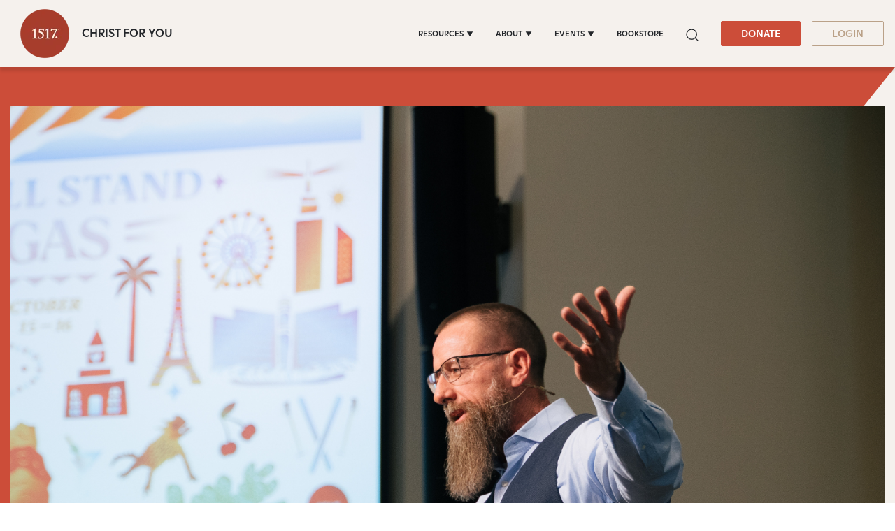

--- FILE ---
content_type: text/html;charset=utf-8
request_url: https://www.1517.org/events/chad-bird-mchenry-il
body_size: 29631
content:
<!-- // DND page --><!doctype html><html lang="en" color-mode="light" head="comman"><head>
      <meta charset="utf-8">
      <title>Chad Bird</title>
      
      
      
      
      <meta name="description" content="1517 creates and distributes Christ-centered resources that focus on forgiveness, theological training, and the fulfilled promises of God given through… ">
      <link rel="SHORTCUT ICON" href="https://www.1517.org/hubfs/LMS-logo-1.png">
      <meta name="viewport" content="width=device-width, initial-scale=1">

    <script src="/hs/hsstatic/jquery-libs/static-1.4/jquery/jquery-1.11.2.js"></script>
<script>hsjQuery = window['jQuery'];</script>
    <meta property="og:description" content="Adoration of the Lamb">
    <meta property="og:title" content="Chad Bird">
    <meta name="twitter:description" content="Adoration of the Lamb">
    <meta name="twitter:title" content="Chad Bird">

    

    
    <style>
a.cta_button{-moz-box-sizing:content-box !important;-webkit-box-sizing:content-box !important;box-sizing:content-box !important;vertical-align:middle}.hs-breadcrumb-menu{list-style-type:none;margin:0px 0px 0px 0px;padding:0px 0px 0px 0px}.hs-breadcrumb-menu-item{float:left;padding:10px 0px 10px 10px}.hs-breadcrumb-menu-divider:before{content:'›';padding-left:10px}.hs-featured-image-link{border:0}.hs-featured-image{float:right;margin:0 0 20px 20px;max-width:50%}@media (max-width: 568px){.hs-featured-image{float:none;margin:0;width:100%;max-width:100%}}.hs-screen-reader-text{clip:rect(1px, 1px, 1px, 1px);height:1px;overflow:hidden;position:absolute !important;width:1px}
</style>

 
<style>  
   #hs_cos_wrapper_Algolia_Search .search-popup-iner::-webkit-scrollbar { width:4px; }

#hs_cos_wrapper_Algolia_Search .search-popup-iner::-webkit-scrollbar-track { background:#fff; }

#hs_cos_wrapper_Algolia_Search .search-popup-iner::-webkit-scrollbar-thumb { background:#cc4d39; }

#hs_cos_wrapper_Algolia_Search .overlay-sec {
  position:fixed;
  top:96px;
  right:0;
  left:0;
  bottom:0;
  background:#000;
  z-index:-1;
  opacity:0;
  transition:0.6s;
}

#hs_cos_wrapper_Algolia_Search .overlay-sec.show {
  z-index:99;
  transition:0.6s;
  opacity:0.5;
}

#hs_cos_wrapper_Algolia_Search .search-popup-show.show-searchpopup {
  top:96px;
  transition:all 0.4s;
  opacity:1;
  z-index:999999;
}

#hs_cos_wrapper_Algolia_Search .search-popup-show {
  position:fixed;
  z-index:-99;
  left:50%;
  opacity:0;
  transform:translateX(-50%);
  top:-100%;
  transition:all 0.4s;
  max-width:1300px;
  width:calc(100vw - 50px);
}

#hs_cos_wrapper_Algolia_Search .search-popup-iner {
  position:relative;
  max-height:calc(100vh - 96px);
  overflow:hidden;
  overflow-y:auto;
}

#hs_cos_wrapper_Algolia_Search #search-box form>input {
  background:#f8f9fa;
  border:0;
  border-radius:5px;
  font-weight:400;
  font-size:20px;
  line-height:26px;
  color:rgba(0,0,0,0.3);
}

#hs_cos_wrapper_Algolia_Search .clo-sec>h4 {
  font-size:20px;
  font-weight:700;
  line-height:1.15;
  margin-bottom:21px;
}

#hs_cos_wrapper_Algolia_Search .ais-Hits-list { padding-left:20px; }

#hs_cos_wrapper_Algolia_Search .ais-Hits-item>h4>a { font-size:16px; }

#hs_cos_wrapper_Algolia_Search .row-sec {
  display:flex;
  flex-wrap:wrap;
  gap:20px;
}

#hs_cos_wrapper_Algolia_Search .clo-sec {
  margin-bottom:30px;
  width:calc(50% - 20px);
}

#hs_cos_wrapper_Algolia_Search .see-all-results { width:100%; }

#hs_cos_wrapper_Algolia_Search .ais-Hits-list h4 { margin-bottom:5px; }

#hs_cos_wrapper_Algolia_Search #search-box {
  position:sticky;
  top:0;
  right:0;
  left:0;
  padding:50px 34px 22px;
}

#hs_cos_wrapper_Algolia_Search .search-cross {
  position:fixed;
  top:15px;
  right:15px;
  display:grid;
  z-index:1;
}

#hs_cos_wrapper_Algolia_Search .search-cross>svg {
  width:16px;
  height:16px;
  cursor:pointer;
}

#hs_cos_wrapper_Algolia_Search .search-row { padding:22px 34px; }

#hs_cos_wrapper_Algolia_Search .clo-sec:last-child { margin-bottom:30px; }

#hs_cos_wrapper_Algolia_Search .clo-sec>a {
  font-weight:900;
  font-size:24px;
  font-family:"GT-Super-Display";
  line-height:1.167;
}

#hs_cos_wrapper_Algolia_Search .ais-Hits-list h4,
#hs_cos_wrapper_Algolia_Search .ais-Hits-list h4 a {
  line-height:1;
  font-weight:400;
  font-family:"Ginto";
}

@media (max-width:1199px) {
  #hs_cos_wrapper_Algolia_Search #search-box { padding:40px 20px; }

  #hs_cos_wrapper_Algolia_Search .search-cross {
    top:14px;
    right:14px;
  }

  #hs_cos_wrapper_Algolia_Search .search-popup-show.show-searchpopup { top:0; }

  #hs_cos_wrapper_Algolia_Search .search-popup-show {
    width:100%;
    max-width:100%;
  }

  #hs_cos_wrapper_Algolia_Search .search-popup-iner { height:calc(100vh - 0px); }

  #hs_cos_wrapper_Algolia_Search .search-row { padding:20px; }
}


   :root[color-mode="light"] .search-popup-iner,
   :root[color-mode="light"] #search-box{
      background-color: #fff;
   }

   :root[color-mode="dark"] #search-box,
   :root[color-mode="dark"] .search-popup-iner {
      background-color: #3d3e3f;
   }

   .search-dark-mode .clo-sec>h4,
   .search-dark-mode .ais-Hits-item>h4>a,
   .search-dark-mode .search-cross>svg>g>path {
      color: #fff;
      fill: #fff;
   }

   .clo-sec>a {
      color: #e0a65a;
   }

   .ais-Hits--empty,
   .search-cross>svg>g>path {
      fill: #cc4d39;
   }

   #search-box form>input::placeholder {
      color: lightgrey;
   }

   .ais-Hits-item>h4>a {
      color: inherit;
   }

   .ais-SearchBox-loadingIndicator {
      display: none;
   }

   .search-section a.q-search {
      font-family: "GT Super Display Trial";
      font-style: normal;
      font-weight: 900;
      font-size: 24px;
      line-height: 28px;
      color: var(--warning);
   }

   .search-section a.q-search:hover {
      color: var(--warning);
   }

</style>

<link class="hs-async-css" rel="preload" href="https://www.1517.org/hubfs/hub_generated/template_assets/1/49731158352/1767941851653/template_bootstrap.min.css" as="style" onload="this.onload=null;this.rel='stylesheet'">
<noscript><link rel="stylesheet" href="https://www.1517.org/hubfs/hub_generated/template_assets/1/49731158352/1767941851653/template_bootstrap.min.css"></noscript>
<link class="hs-async-css" rel="preload" href="https://www.1517.org/hubfs/hub_generated/template_assets/1/73437926581/1767941859737/template_base.css" as="style" onload="this.onload=null;this.rel='stylesheet'">
<noscript><link rel="stylesheet" href="https://www.1517.org/hubfs/hub_generated/template_assets/1/73437926581/1767941859737/template_base.css"></noscript>
<link class="hs-async-css" rel="preload" href="https://www.1517.org/hubfs/hub_generated/template_assets/1/49731158355/1767941852436/template_custom-styles.min.css" as="style" onload="this.onload=null;this.rel='stylesheet'">
<noscript><link rel="stylesheet" href="https://www.1517.org/hubfs/hub_generated/template_assets/1/49731158355/1767941852436/template_custom-styles.min.css"></noscript>
<link rel="stylesheet" href="https://www.1517.org/hubfs/hub_generated/module_assets/1/79686671873/1768220882048/module_1517_-_Header.min.css">

<style>
	.container-fluid.body_dnd_area {
		padding: 0!important;
	}
	#navbar-main .container {
		max-width: 1294px;
	}

	.custom-navbar .navbar-brand img {
		width: 96px;
	}

	.navbar-brand:focus,
	.navbar-brand:hover {
		text-decoration: none
	}
	.navbar-nav .nav-link:not(.btn) {
		padding-right: 0;
		padding-left: 0
	}
	.navbar-text {
		display: inline-block;
		padding-top: .25rem;
		padding-bottom: .25rem
	}
	.navbar-collapse {
		flex-basis: 100%;
		flex-grow: 1;
		align-items: center
	}
	.navbar-toggler {
		padding: 0;
		font-size: 1.3375rem;
		line-height: 1;
		background-color: transparent;
		border: .0625rem solid transparent;
		border-radius: .25rem
	}

	.site-tagline {
		
		font-family: Ginto;
		font-size: 16px;
		color: rgba( 35, 38, 42, 1.0);
		font-weight: 500;
		
	}

	[color-mode="dark"] .site-tagline {
		
		color: rgba( 255, 255, 255, 1.0);
		
	}
	.navbar .navbar-nav .dropdown .dropdown-item {
		font-weight: 500;
	}
	.site-tagline {
		font-family: 'Ginto';
	}
	.custom-navbar .btn-wrapper.btn-wrapper-sm .cta_button {
		min-height: auto;
		padding: 8px 28px;
		display: inline-flex;
		align-items: center;
		justify-content: center;
		text-align: center;
		border-radius: 2px;
		font-weight: 500;
		font-size: 14px;
		line-height: 1.286;
	}
	
	@media (max-width:1199px) {
		.navbar-toggler {
			font-size: calc(1.25875rem + .105vw)
		}
	}
	.navbar-toggler:focus,
	.navbar-toggler:hover {
		text-decoration: none
	}
	.navbar-toggler-icon {
		display: inline-block;
		width: 1.5em;
		height: 1.5em;
		vertical-align: middle;
		content: "";
		background-image: none !Important;
	}
	.mobile-only {
		display:block;
	}

	.navbar-toggler-icon-close {
		display:none;
	}

	@media (min-width:1200px) {
		.mobile-only {
			display:none;
		}

		.navbar-expand-xl .navbar-nav .nav-link {
			padding-right: 1rem;
			padding-left: 1rem
		}
		.navbar-expand-xl .navbar-toggler {
			display: none
		}
		
		.navbar-expand-xl > .container,
		.navbar-expand-xl > .container-fluid {
			position: relative;
		}
		
		.navbar .mega-submenu:not(:first-child) ul.mega-submenu-menu {
			border-left: 1px solid #e5e7ea;
		}
	}
	.navbar .container,
	.navbar .container-fluid {
		padding-right: 0;
		padding-left: 0;
	}

	.custom-navbar .navbar-brand {
		color: #62646d;
		padding: 0;
	}

	.custom-navbar .navbar-toggler {
		color: #2f3338;
		border-color: transparent;
		border: none;
	}
	.custom-navbar .navbar-text {
		color: #2f3338
	}
	.custom-navbar .navbar-text a {
		color: rgba(98, 100, 109, .8)
	}
	.custom-navbar .navbar-text a:focus,
	.custom-navbar .navbar-text a:hover {
		color: rgba(98, 100, 109, .8)
	}
	.headroom {
		will-change: transform;
		background-color: inherit;
		transition: all .2s ease
	}
	.headroom--pinned,
	.headroom--unpinned,
	.position-fixed {
		position: fixed!important
	}
	@media (prefers-reduced-motion:reduce) {
		.headroom {
			transition: none
		}
	}
	.headroom--pinned {
		transform: translateY(0)
	}
	.headroom--unpinned {
		transform: translateY(-100%)
	}

	.headroom--not-top .navbar-theme-default .navbar-brand-light {
		display: none
	}
	.headroom--not-top .navbar-theme-default .navbar-brand-dark {
		display: inline-block
	}
	.navbar .dropdown-menu {
		border: 0;
		border-top: 1px solid #e5e7ea;
		padding: 1rem 0;
		margin: 0;
		box-shadow: 0px 10px 20px 0px rgba(0, 0, 0, 0.05);
		background-color: rgba(245, 241, 237, 1.0);
	}
	.navbar ul.mega-submenu-menu {
		list-style: none;
		padding: 0;
		margin: 0;
	}
	.navbar ul.mega-submenu-menu > li {
		margin: 0 1rem;
	}
	@keyframes show-navbar-collapse {
		0% {
			opacity: 0;
			transform: scale(.95);
			transform-origin: 100% 0
		}
		100% {
			opacity: 1;
			transform: scale(1)
		}
	}
	.navbar-main {
		top: 0;
		width: 100%;
		z-index: 100;
		-webkit-box-shadow: 15px 10px 20px 0 rgba(0, 0, 0, 0.0);
		box-shadow: 15px 10px 20px 0 rgba(0, 0, 0, 0.0);
		-webkit-transition: all 0.2s ease;
		-o-transition: all 0.2s ease;
		transition: all 0.2s ease;
		box-shadow: 0px 6px 4px rgb(0 0 0 / 10%);
		padding-top: 0;
		padding-bottom: 0;
	}
	.headroom--not-top .navbar-main {
		-webkit-box-shadow: 15px 10px 20px 0 rgba(0, 0, 0, 0.05);
		box-shadow: 15px 10px 20px 0 rgba(0, 0, 0, 0.05);
	}
	.navbar .navbar-nav .nav-item .media:not(:last-child) {
		margin-bottom: 1.5rem
	}
	.navbar .navbar-nav .dropdown .dropdown-menu {
		top: 100%;
	}
	.dropdown-menu.show {
		display: -webkit-box;
		display: -ms-flexbox;
		display: flex;
		-ms-flex-wrap: wrap;
		flex-wrap: wrap;
	}
	li.mega-submenu {
		margin: 1rem 0;
	}
	.navbar .navbar-nav .nav-link-arrow {
		transition: transform .2s ease
	}
	.dropdown-toggle::after {
		display: none;
	}
	.custom-navbar .navbar-brand-dark {
		display: none
	}

	.navbar-transparent {
		background-color: transparent;
		border: 0;
		box-shadow: none
	}
	@media (min-width:1200px) {
		.navbar-nav > .nav-item {
			position: relative;
		}
		.navbar-nav > .nav-item.dropdown {
			position: initial;
		}
		.navbar-nav > .nav-item.dropdown.single {
			position: relative;
		}
		.navbar-nav > .nav-item
		.navbar-nav > .nav-item [data-toggle=dropdown]::after {
			transition: all .2s ease
		}
		.navbar-nav > .nav-item.show [data-toggle=dropdown]::after {
			transform: rotate(180deg)
		}
		.navbar-nav > .nav-item:not(.dropdown):after, .navbar-nav .nav-item.active:after {
			content: '';
			height: 3px;
			transition: .3s ease all;
			position: absolute;
			bottom: 12px;
			left: 50%;
			transform: translateX(-50%);
			width: 0
		}
		.navbar-nav > .nav-item:not(.dropdown):hover:after, .navbar-nav > .nav-item.active:after {
			width: 80%
		}
		.navbar-nav .nav-item.dropdown.active:after {
			left: 46%;
		}
		.navbar-nav > .nav-item.dropdown.active:after {
			width: 76%
		}
		.navbar-nav .nav-link {
			padding-top: 1.75rem;
			padding-bottom: 1.75rem;
			border-radius: .25rem
		}
		.navbar-nav .nav-link i {
			margin-right: .3rem;
			font-size: .8025rem
		}
		.navbar-nav .nav-link-icon {
			padding-left: .5rem;
			padding-right: .5rem;
			font-size: 1rem;
			border-radius: .25rem
		}
		.navbar-nav .nav-link-icon i {
			margin-right: 0
		}
		.navbar-nav .dropdown-menu-right:before {
			right: 20px;
			left: auto
		}
		.navbar-nav .dropdown-menu {
			display: -webkit-box;
			display: -ms-flexbox;
			display: flex;
			opacity: 0;
			pointer-events: none;
			transition: all .2s ease;
			border-top-left-radius: 0;
			border-top-right-radius: 0;
			display: none;
		}
		.navbar-nav .dropdown-menu .mega-submenu {
			-webkit-box-flex: 1;
			-ms-flex: 1;
			flex: 1;
		}
		.navbar-nav .dropdown:hover > .dropdown-menu {
			opacity: 1;
			pointer-events: auto;
			transform: translate(0);
			display: block;
		}
		.navbar-nav .dropdown:hover .nav-link > .nav-link-arrow {
			transform: rotate(180deg)
		}
		.navbar-nav .dropdown-menu-inner {
			position: relative;
			padding: 1rem
		}
		.navbar-transparent .navbar-nav .nav-link.disabled {
			color: rgba(255, 255, 255, .25)
		}
		.navbar-transparent .navbar-brand {
			color: #fff
		}
		.navbar-transparent .navbar-brand:focus,
		.navbar-transparent .navbar-brand:hover {
			color: #fff
		}
	}
	.navbar-collapse-header {
		display: none
	}
	@media (min-width:768px) { 
		.custom-navbar .btn-wrapper.btn-wrapper-sm .cta_button svg {
			display:none;
		}
	}


	@media (max-width:1199px) {

		.dropdown-toggle.toggle .nav-link-arrow {
			-webkit-transform: rotate(180deg);
			-ms-transform: rotate(180deg);
			transform: rotate(180deg);
		}
		.navbar-nav .dropdown-menu.show {
			opacity: 1;
			pointer-events: auto;
			animation: show-navbar-dropdown .25s ease forwards
		}
		.navbar-nav .dropdown-menu.close {
			animation: hide-navbar-dropdown .15s ease backwards
		}
		.navbar-nav .nav-link {
			padding: .85rem 0
		}
		.navbar-nav .dropdown-menu {
			box-shadow: none;
			min-width: auto
		}
		.navbar-nav .dropdown-menu .media svg {
			width: 30px
		}
		.navbar-collapse {
			width: 100%;
			position: absolute;
			top: 100%;
			left: 0;
			right: 0;
			z-index: 1050;
			overflow-y: auto;
			height: calc(100vh - 70px)!important;
			opacity: 0;
			overflow-x: hidden;
		}
		.navbar-collapse .navbar-toggler {
			position: relative;
			display: inline-block;
			width: 20px;
			height: 20px;
			padding: 0
		}
		.navbar-collapse .navbar-toggler span {
			display: block;
			position: absolute;
			width: 100%;
			height: 2px;
			border-radius: 2px;
			opacity: 1;
			background: #283448
		}
		.navbar-collapse .navbar-collapse-header {
			display: block;
			padding-bottom: 1rem;
		}
		.collapse-close a.fa.fa-times {
			font-size: 1.75rem;
			margin-top: .4rem;
			padding: .25rem 1.25rem;
		}
		.navbar-collapse .collapse-close {
			text-align: right;
			display: -webkit-box;
			display: -ms-flexbox;
			display: flex;
			-webkit-box-align: center;
			-ms-flex-align: center;
			align-items: center;
			-webkit-box-pack: end;
			-ms-flex-pack: end;
			justify-content: flex-end;
		}
		.dropdown.show .nav-link > .nav-link-arrow {
			transform: rotate(180deg)
		}
		.navbar-collapse.collapsing,
		.navbar-collapse.show {
			padding: 0 15px 15px;
			background-color: rgba(245, 241, 237, 1.0);
			opacity: 1;
		}
		.navbar-collapse.collapsing-out {
			animation: hide-navbar-collapse .2s ease forwards
		}
		@keyframes hide-navbar-collapse {
			from {
				opacity: 1;
				transform: scale(1);
				transform-origin: 100% 0
			}
			to {
				opacity: 0;
				transform: scale(.95)
			}
		}
		@keyframes show-navbar-dropdown {
			0% {
				opacity: 0;
				transform: translate(0, 10px) perspective(200px) rotateX(-2deg);
				transition: visibility .45s, opacity .45s, transform .45s
			}
			100% {
				transform: translate(0, 0);
				opacity: 1
			}
		}

		@keyframes hide-navbar-dropdown {
			from {
				opacity: 1
			}
			to {
				opacity: 0;
				transform: translate(0, 10px)
			}
		}
		@keyframes show-dropdown {
			0% {
				opacity: 0;
				transform-origin: perspective(200px) rotateX(-2deg);
				transition: visibility .45s, opacity .5s
			}
			100% {
				opacity: 1
			}
		}
		@keyframes hide-dropdown {
			from {
				opacity: 1
			}
			to {
				opacity: 0;
				transform: translate(0, 10px)
			}
		}
		.collapse-brand img {
			width: 90px;
		}
	}
	@media (min-width: 1440px) {
		.navbar-main {
			padding: 0rem 2rem;
		}
	}
	.dropdown-menu {
		min-width: 100%
	}
	.dropdown-menu.single {
		min-width: 12rem;
	}
	.dropdown-menu .dropdown-header,
	.dropdown-menu .dropdown-item,
	.dropdown-menu .dropdown-item {
		padding: .5rem 1rem;
		color: rgba(35, 38, 42, 1.0);
	}
	.lang_list_class li a,
	.globe_class {
		color: #23262a;
	}
	.dropdown-menu .dropdown-header {
		color: #4b4d58;
		font-weight: 600
	}
	.show .dropdown-menu {
		animation: show-dropdown .2s ease forwards !important;
	}
	[data-toggle]:hover {
		cursor: pointer
	}
	.dropdown-toggle:after,
	.dropleft .dropdown-toggle:before,
	.dropright .dropdown-toggle:after,
	.dropup .dropdown-toggle:after {
		display: none
	}
	.headroom--not-top .navbar-theme-default {
		background-color:  rgba(245, 241, 237, 1.0);
		box-shadow: 0 0 30px 0 rgba(119,131,143,0.20);
	}
	.navbar .navbar-nav .dropdown a.dropdown-item:hover {
		text-decoration: underline;
		background: none;
	}
	.toggler path {
		stroke: rgba(35, 38, 42, 1.0);
	}

	.custom-navbar .navbar-toggler {
		background-color: #2f3338;
		border-radius: 0;
		height: 70px;
		padding: 10px 20px;
	} 
	.navbar-toggler-icon-close svg line {
		fill: #fff !important;
		stroke: #fff !important;
	}
	.custom-navbar .navbar-toggler path, .headroom--not-top .navbar-theme-default .toggler path {
		color: #fff;
		stroke: #fff !important;
	}
	.navbar-nav > .nav-item:not(.dropdown):after, .navbar-nav .nav-item.active:after {
		background: rgba(35, 38, 42, 1.0);
	}

	#navbar-main .show-search,
	.custom-navbar .navbar-nav .nav-link,
	.custom-navbar .navbar-nav .active > .nav-link,
	.globe_class {
		color: rgba(35, 38, 42, 1.0) !important;
	}

	.custom-navbar .navbar-nav svg,
	.custom-navbar .navbar-nav svg path {
		fill: rgba(35, 38, 42, 1.0) !important;
	}

	.navbar .navbar-nav .dropdown .dropdown-item,
	.navbar .navbar-nav .nav-link,
	.btn-wrapper.btn-primary-wrapper.d-xl-inline a,
	.lang_list_class li a {
		
		font-size: 0.7rem;
		
		
		text-transform: uppercase;
		
	}
	.globe_class {
		width: 100%;
		font-size: 2rem;
		-webkit-box-pack: start;
		-ms-flex-pack: start;
		justify-content: flex-start;
	}
	.globe_class:hover .lang_list_class {
		display: block;
		left: 0 !important;
		transform: none;
		text-align: left;
		box-shadow: none;
		border-left: 2px solid;
		border-color: inherit;
		border-top: 0;
		width: 100%;
	}
	
	.headroom--not-top .navbar-theme-default .nav-link,
	.headroom--not-top .navbar-theme-default .active > .nav-link {
		color: rgba(35, 38, 42, 1.0) !important;
	}
	.headroom--not-top .navbar-theme-default .nav-link:focus,
	.headroom--not-top .navbar-theme-default .nav-link:hover {
		color: rgba(35, 38, 42, 1.0) !important;
	}

	.headroom--not-top .navbar-theme-default > .nav-item:not(.dropdown):after,
	.headroom--not-top .navbar-theme-default .nav-item.active:after,
	.headroom--not-top .navbar-theme-default .nav-item:not(.dropdown):after,
	.headroom--not-top .navbar-theme-default .nav-item:after {
		background: rgba(35, 38, 42, 1.0);
	}

	.headroom--not-top .navbar-theme-default .toggler path {
		stroke: rgba(35, 38, 42, 1.0);
	}

	.headroom--not-top .custom-navbar .navbar-nav svg,
	.headroom--not-top .custom-navbar .navbar-nav svg path,
	.headroom--not-top .navbar-collapse .collapse-close svg path {
		
		fill: rgba(35, 38, 42, 1.0) !important;
		
	}
	

	

	

	
	.navbar-main {
		position: relative;
		background-color:  rgba(245, 241, 237, 1.0)
	}
	[color-mode="dark"] .navbar .dropdown-menu,
	[color-mode="dark"] .navbar-main {
		background-color:  rgba(63, 74, 80, 1.0)
	}

	[color-mode="dark"] .toggler path {
		stroke: rgba(255, 255, 255, 1.0) !important;
	}
	[color-mode="dark"] .navbar-nav > .nav-item:not(.dropdown):after, 
	.navbar-nav .nav-item.active:after {
		background: rgba(255, 255, 255, 1.0);
	}
	[color-mode="dark"] #navbar-main .show-search,
	[color-mode="dark"] .custom-navbar .navbar-nav .nav-link,
	[color-mode="dark"] .custom-navbar .navbar-nav .active > .nav-link,
	[color-mode="dark"] .globe_class {
		color: rgba(255, 255, 255, 1.0) !important;
	}

	[color-mode="dark"] .custom-navbar .navbar-nav svg,
	[color-mode="dark"] .custom-navbar .navbar-nav svg path {
		fill: rgba(255, 255, 255, 1.0) !important;
	}

	[color-mode="dark"] .dropdown-menu .dropdown-header,
	[color-mode="dark"] .dropdown-menu .dropdown-item,
	[color-mode="dark"] .dropdown-menu .dropdown-item {
		padding: .5rem 1rem;
		color: rgba(255, 255, 255, 1.0);
	}
	[color-mode="dark"] .lang_list_class li a,
	[color-mode="dark"] .globe_class {
		color: #fff;
	}

	body {
		-webkit-transition: all 0.2s ease;
		-o-transition: all 0.2s ease;
		transition: all 0.2s ease;
	}
	
	@media (max-width:1199px) {
		.navbar .navbar-nav .dropdown .dropdown-menu {
			border: 0;
			border-radius: 0;
			border-left: 2px solid #e5e7ea;
		}
	}
	.navbar-theme-default.custom-navbar:not(.headroom) .navbar-nav .dropdown-item.top-item:hover {
		background: none;
	}
	.navbar-collapse-header .container {
		display: block;
	}

	/** Search CSS **/
	.search {
		display: -webkit-box;
		display: -ms-flexbox;
		display: flex;
		-webkit-box-align: center;
		-ms-flex-align: center;
		align-items: center;
		-webkit-box-pack: center;
		-ms-flex-pack: center;
		justify-content: center;
		position: relative;
	}

	.navbar-search-form-wrapper {
		position: absolute;
		background-color:  rgba(245, 241, 237, 1.0);
		
		right: 100%;
		
		opacity: 0;
		width: 0;
		-webkit-transition: all 0.2s ease;
		-o-transition: all 0.2s ease;
		transition: all 0.2s ease;
		display: -webkit-box;
		display: -ms-flexbox;
		display: flex;
		-webkit-box-align: end;
		-ms-flex-align: end;
		align-items: flex-end;
	}

	.navbar-search-form-wrapper.open {
		width: 250px;
		opacity: 1;
	}

	.sr-search-toggle {
		position: relative;
		z-index: 1;
	}

	.sr-nav .hs-menu-depth-1 > a:not(.cta_button) {
		color: #323638;
		-webkit-transition: all 0.2s ease;
		-o-transition: all 0.2s ease;
		transition: all 0.2s ease;
	}

	.show-search svg {
		fill: none;
	}

	.show-search svg path {
		stroke: currentColor;
	}

	.globe_class:before {
		content: "\f0ac";
	}
	.globe_class {
		font-family: FontAwesome;
		font-size: 1.5rem;
		text-rendering: auto;
		-webkit-font-smoothing: antialiased;
		-moz-osx-font-smoothing: grayscale;
		background: none !important;
		position: relative;
		display: -webkit-box;
		display: -ms-flexbox;
		display: flex;
		-webkit-box-align: center;
		-ms-flex-align: center;
		align-items: center;
		-webkit-box-pack: center;
		-ms-flex-pack: center;
		justify-content: center;
		border-color: inherit;
		margin-left: 1rem;
		height: 100%;
	}
	.lang_list_class {
		top: 100% !important;
		left: 60% !important;
		box-shadow: 0 1rem 3rem rgb(11 11 12 / 5%);
		border-top: 2px solid;
		border-color: inherit;
		padding: 0;
		min-width: 12rem;
		padding: .7rem 0;
		background: #fff;
		text-align: left;
	}
	.lang_list_class li {
		border: none !important;
		padding: 0 !important;
	}
	.lang_list_class li a {
		padding: 1rem 1.85rem;
		display: block;
	}
	.lang_list_class:after,
	.lang_list_class:before {
		display: none;
	}
	@media (max-width:1199px) {
		.globe_class {
			margin-top: 1rem;
			margin-left: 0;
		}
		.navbar-collapse .container {
			display: block;
			padding: 0;
		}

		.sr-nav .hs-menu-depth-1 > a:not(.cta_button):hover {
			color: #333;
			opacity: .6;
		}
		.navbar-collapse .container .search {
			display: none;
		}
		#navbar-main .cta-group {
			display: block;
		}
		#navbar-main .cta-group .btn-wrapper {
			/* 			display: block; */
		}

		.custom-navbar .navbar-brand img {
			width: 70px;
		}
		.custom-navbar .navbar-brand {
			margin-right: 0;
		}
	}

	#navbar-main { 
		width:100%;
		left: 0;
		top:0;
		position: relative;
		z-index: 1099;
		background-color: rgba(245, 241, 237,1.0);
	}

	[color-mode="dark"] #navbar-main { 
		background-color: rgba(63, 74, 80,1.0);
	}

	#navbar-main .nav-link {
		font-weight: 500;
		line-height: 1.285;
	}

	#navbar-main li.mega-submenu {
		margin: 0;
	}
	.custom-navbar .btn-wrapper.btn-wrapper-sm .cta_button svg {
		margin-right: 5px;
	}
	.mobile-cta .btn-outline-primary-wrapper.btn-wrapper-sm {
		display: none !important;
	}

	@media (max-width: 1199px) {

		.navbar-main {
			padding-left: 0;
			padding-right: 15px;
		}
		#navbar-main .container {
			justify-content: flex-start !important;
		}

		.site-tagline {
			font-size: 14px;
			line-height: 1.28571428571;
		}

		.navbar-collapse .btn-wrapper.btn-primary-wrapper.btn-wrapper-sm {
			display: none !important;
		}

		#navbar-main .cta-group {
			/* 			width: 100%; */
			padding-left: 1rem;
		}

		#navbar-main .navbar-collapse .container {
			display: flex;
			flex-direction: column;
			justify-content: normal !IMPORTANT;
			min-height: 100%;
			background-color: rgba(245, 241, 237, 1.0);
			padding-bottom: 1rem;
		}

		#navbar-main .navbar-collapse .container ul.navbar-nav {
			margin-left: 0 !IMPORTANT;
			width: 100%;
			padding: 1rem;
		}

		#navbar-main .navbar-collapse {
			background-color: #fff;
			padding: 15px 15px;
		}

		:root[color-mode="dark"] #navbar-main .navbar-collapse .container,
		:root[color-mode="dark"] #navbar-main .navbar-collapse {
			background-color: var(--body_bg);
		}

		:root[color-mode="dark"] .navbar-toggler-icon-close svg line,
		:root[color-mode="dark"] .navbar-toggler-icon-close svg {
			fill: var(--light);
			stroke: var(--light);
		}

		.navbar-toggler-icon-close {
			display: none;
			align-items: center;
			justify-content: center;
		}

		.navbar-toggler[aria-expanded="true"] .navbar-toggler-icon-close {
			display: flex;
		}

		.navbar-toggler[aria-expanded="true"] .navbar-toggler-icon {
			display: none;
		}

		.navbar-toggler-icon-close svg {
			width: 25px;
			height: 25px;
			fill: #2f3338;
		}

		.navbar-toggler.collapsed .navbar-toggler-icon {
			display: block;
		}

		.navbar-toggler-icon-close svg line {
			fill: #2f3338;
			stroke: #2f3338;
			stroke-width: 7px;
		}

		.navbar-toggler-icon-close {
			width: 1.5em;
			height: 1.5em;
		}


	}
	@media (max-width: 767px){
		.custom-navbar .btn-wrapper.btn-wrapper-sm .cta_button {
			padding: 8px 10px;
		}
		body.toc-present.navbar-pinned .headroom--pinned {
			transform: translateY(-100%);
		}
		body.toc-present .audio-player-mobile-inner.scrolled-header {
			position: relative !important;
		}
	}

	@media (max-width: 550px){

		.site-tagline {
			font-size: 12px;
			line-height: 1.2;
		}

		#navbar-main .nav-link.sr-search-toggle {
			padding: 0.5rem 0;
		}

		#navbar-main .cta-group {
			padding-left: 0.5rem;
		}

		.custom-navbar .btn-wrapper.btn-wrapper-sm .cta_button {
			padding: 8px 10px;
			font-size: 12px;
		}

		.custom-navbar .navbar-brand img {
			width: 60px;
		}

		.navbar-collapse {
			height: calc(100vh - 60px)!important;
		}

		.navbar-main {
			padding-right: 15px;
		}
	}

	@media (max-width: 479px){
	
		.site-tagline {
			display: none;
		}
		
	}

	@media (max-width: 380px){
		.navbar-main {
			padding-left: 0;
			padding-right: 8px;
		}
		.custom-navbar .btn-wrapper.btn-wrapper-sm .cta_button {
			padding: 8px 8px;
		}
		/*       .custom-navbar .navbar-toggler {
		padding: 10px 10px;
	} */
	}
	@media (max-width: 370px){
		.site-tagline {
			left: -8px;
			position: relative;
		}
	}
	@media (max-width: 350px){
		.custom-navbar .navbar-toggler {
			padding: 10px 8px;
		}
		.site-tagline {
			font-size: 9px;
			left: -8px;
			position: relative;
		}
		.custom-navbar .btn-wrapper.btn-wrapper-sm .cta_button {
			font-size: 12px;
			padding: 8px 7px;
		}
	}

</style>

<link rel="stylesheet" href="https://www.1517.org/hubfs/hub_generated/module_assets/1/165269519653/1743722541701/module_1517_-_Event_Banner_V2.min.css">

<style>
   .widget_1713868411541 {background-color: rgba(255, 255, 255, 1.0);
      ;
   }
   .widget_1713868411541 .sr-cover-image {
      position: absolute;
      width: 100%;
      
      height: 100%;
      top: 0%;
      }

   .sr-hero-features .height-auto     { min-height: 0vh; }
   .sr-hero-features .height-small    { padding: 8rem 0; }
   .sr-hero-features .height-medium   { padding: 14rem 0; }
   .sr-hero-features .height-large    { padding: 20rem 0; }
   .sr-hero-features .height-full     { min-height: 100vh; }

      [color-mode="dark"] .widget_1713868411541{
         background-color : var(--body_bg);
      
      }
   @media(max-width:767px){
      .widget_1713868411541{
         background-color: rgba(245, 241, 237,1.0)
      }    
      
      [color-mode="dark"] .widget_1713868411541{
         background-color : var(--body_bg);
      
      }
      
   }
</style>

<link rel="stylesheet" href="https://www.1517.org/hubfs/hub_generated/template_assets/1/73442683517/1767941860028/template_slick.min.css">
<link rel="stylesheet" href="https://www.1517.org/hubfs/hub_generated/module_assets/1/157640637826/1748605085595/module_1517_-_Events_V2.min.css">

<style>
    .widget_1708424307023 {background-color: rgba(255, 255, 255, 1.0);
        ;
    }
    .widget_1708424307023 .sr-cover-image {
        position: absolute;
        width: 100%;
        
        height: 100%;
        top: 0%;
        }
/* sm-custom_padding */
@media(max-width: 767.99px) {
	.widget_1708424307023.sr-padding-custom,
	.widget_1708424307023 .sr-padding-custom {
		padding-top: 45px;
padding-right: 0rem;
padding-bottom: 45px;
padding-left: 0rem;
margin-top: 0rem;
margin-bottom: 0rem;

	}
}


    .sr-hero-features .height-auto     { min-height: 0vh; }
    .sr-hero-features .height-small    { padding: 8rem 0; }
    .sr-hero-features .height-medium   { padding: 14rem 0; }
    .sr-hero-features .height-large    { padding: 20rem 0; }
    .sr-hero-features .height-full     { min-height: 100vh; }
    [color-mode="dark"] .widget_1708424307023{
        background-color : var(--body_bg);

    } 
    @media(max-width:767px){
        .widget_1708424307023{
            background-color: rgba(245, 241, 237,1.0)
        }      
        [color-mode="dark"] .widget_1708424307023{
            background-color : var(--body_bg);
        }
</style> 

<link rel="stylesheet" href="https://www.1517.org/hubfs/hub_generated/module_assets/1/157975486050/1750315016476/module_1517_-_Main_Events_Details.css">

<style>
   .widget_1709056993054 {background-color: rgba(245, 241, 237, 1.0);
      ;
   }
   .widget_1709056993054 .sr-cover-image {
      position: absolute;
      width: 100%;
      
      height: 100%;
      top: 0%;
      }.widget_1709056993054.sr-padding-custom,
.widget_1709056993054 .sr-padding-custom {
	padding-top: 55px;
padding-right: 0rem;
padding-bottom: 55px;
padding-left: 0rem;
margin-top: 0rem;
margin-bottom: 0rem;
;
}

   .sr-hero-features .height-auto     { min-height: 0vh; }
   .sr-hero-features .height-small    { padding: 8rem 0; }
   .sr-hero-features .height-medium   { padding: 14rem 0; }
   .sr-hero-features .height-large    { padding: 20rem 0; }
   .sr-hero-features .height-full     { min-height: 100vh; }


   ul.tabs{
      margin: 0px;
      padding: 0px;
      list-style: none;
   }
   .tab-content{
      display: none;
   }

   .tab-content.current{
      display: inherit;
   }
   .custom-pastEvent-days {
      background-color: rgba(245, 241, 237, 1.0);
   }
   .custom-pastEvent-days .custom-pastEvent-items {
      display: flex;
      gap: 60px;
      margin: 0 auto;
   }
   .custom-pastEvent-days .custom-pastEvent-items li {
      font-family: GT Super Display;
      font-size: 30px;
      font-weight: 400;
      line-height: 53px;
      letter-spacing: 0em;
      text-align: left;
      padding: 10px 0px;
      position: relative;
      cursor: pointer;
   }
   .custom-pastEvent-days .container {
      max-width: 1294px;
   }
   .custom-pastEvent-days .custom-pastEvent-items li.current {
      color: #CC4D39;
   }
   .custom-pastEvent-days .custom-pastEvent-items li:before {
      position: absolute;
      content: '';
      height: 9px;
      width: 100%;
      bottom: 0;
      background: transparent;
   }
   .custom-pastEvent-days  .video_wrap {
      margin: 0 auto;
      max-width: 100%;
      overflow: hidden;
      padding-top: 32%;
   }
   .custom-pastEvent-days .video_wrap .poster_image {
      background-position: 50% 14%;
      background-repeat: no-repeat;
      background-size: cover;
      display: block;
      height: 100%;
      left: 0;
      position: absolute;
      right: 0;
      top: 0;
      width: 100%;
   }
   .custom-pastEvent-days .video_wrap .play_btn {
      left: 0;
      margin: 0 auto;
      position: absolute;
      right: 0;
      text-align: center;
      top: 50%;
      transform: translateY(-50%);
      width: 70px;
   }
   .custom-pastEvent-days  .bottom_section_inner {
      display: flex;
   }
   .custom-pastEvent-days .bottom_section_inner .left_column {
      width: 20%;
   }
   .custom-pastEvent-days .bottom_section_inner .middle_column {
      width: 70%;
   }
   .custom-pastEvent-days .bottom_section_inner .right_column {
      width: 10%;
   }
   .custom-pastEvent-days .bottom_section_inner .left_column ul {
      margin: 0;
      padding: 0;
      list-style: none;
   }
   .custom-pastEvent-days .left_column ul {
      display: block;
   }
   .custom-pastEvent-days .left_column li {
      font-family: GT Super Display;
      font-size: 26px;
      font-weight: 400;
      line-height: 53px;
      letter-spacing: 0em;
      text-align: left;
      padding: 10px 39px;
   }
   .custom-pastEvent-days .custom-pastEvent-items li.current:before {
      background-color: #CC4D39;
   }
   .custom-past-eventDetails-tags-section .custom-past-eventDetails-back .cta_button .arrow_icon {
      margin-right: 10px;
   }
   .custom-past-eventDetails-tags-section .custom-past-eventDetails-back .cta_button .arrow_icon path {
      fill: transparent;
   }


   /*    about-section-css */
   .about-section {
      padding: 60px 0px;
      padding-bottom: 114px;
   }

   .about-section .container {
      max-width: 1294px;
   }

   .about-section h3 {
      font-family: "GT Super Display";
      font-size: 40px;
   }

   .about-section .left_col_content .about_des {
      padding: 45px 57px;
      border-radius: 10px;
      border: 1px solid rgba(0, 0, 0, 0.12);
      background: var(--white);
   }

   .about-section .left_col_content .about_des p {
      color: var(--heading);
      font-size: 16px;
      font-style: normal;
      line-height: 1.6;
   }

   .about-section .left_col_content .about_des p:last-child {
      margin-bottom: 0;
   }
   .about-section .sider_wrapper {
      padding: 45px 41px;
      border-radius: 10px;
      border: 1px solid rgba(0, 0, 0, 0.12);
      background: var(--white);
   }

   .about-section .slide_item .inner {
      display: flex;
      height: 100%;
      overflow: hidden;
      gap: 30px;
   }

   .about-section .slide_item .left_column {
      width: 30%;
   }

   .about-section .slide_item .right_column {
      width: 70%;
   }

   .about-section .slide_item .left_column .image {
      background-repeat: no-repeat;
      display: block;
      height: 100%;
      width: 100%;
      background-size: cover;
      border-radius: 8px;
      background-position: center top;
   }

   .about-section .slide_item .right_column h4 {
      line-height: 115.5%;
      margin-bottom: 9px;
      font-family: "GT-Super-Display";
   }

   .about-section .slide_item .right_column .descrpn {
      font-size: 16px;
      color: var(--heading);
      line-height: 1.4;
   }

   .about-section .slide_item .right_column .btn_wrp a {
      border-radius: 4px;
      background: var(--primary);
      color: var(--white);
      font-size: 14px;
      font-style: normal;
      font-weight: 400;
      line-height: 22px;
      display: block;
      display: inline-block;
      padding: 6px 23px;
   }
   .about-section .sider_wrapper .cstmr_sldr_arrow_desk {
      text-align: right;
      position: absolute;
      bottom: 45px;
      right: 41px;
   }

   .about-section .sider_wrapper {
      position: relative;
   }

   .about-section .sider_wrapper .cstmr_sldr_arrow_desk .arrow {
      -webkit-box-pack: center;
      -ms-flex-pack: center;
      -webkit-box-align: center;
      -ms-flex-align: center;
      align-items: center;
      background-color: var(--body_color);
      border-radius: 50%;
      cursor: pointer;
      display: -webkit-box;
      display: -ms-flexbox;
      display: flex;
      display: inline-flex!important;
      font-size: unset!important;
      font-weight: 700;
      height: 42px;
      justify-content: center;
      transform: none!important;
      -webkit-transition: all .2s ease;
      -o-transition: all .2s ease;
      transition: all .2s ease;
      width: 42px;
   }
   .about-section .sider_wrapper .cstmr_sldr_arrow_desk .arrow svg {
      height: 18px;
   }
   .about-section .sider_wrapper .cstmr_sldr_arrow_desk .arrow:hover {
      background-color: #CC4D39;
   }

   @media(max-width:991px){
      .about-section .container .col-md-6 {
         -ms-flex: 0 0 100%;
         flex: 0 0 100%;
         max-width: 100%;
      }
      .about-section .container .col-md-6 {
         margin-bottom: 40px;
      }
      .about-section {
         padding-bottom: 30px;
         padding-top: 30px;
      }
      .about-section .left_col_content .about_des {
         padding: 30px 20px;
      }
      .about-section .sider_wrapper {
         padding: 30px 20px;
      }
      .about-section .sider_wrapper .cstmr_sldr_arrow_desk {
         bottom: 25px;
      }
   }

   @media(max-width:767px){
      .about-section .slide_item .inner {
         flex-direction: column;
      }

      .about-section .slide_item .left_column {
         width: 100%;
      }

      .about-section .slide_item .right_column {
         width: 100%;
      }

      .about-section .slide_item .left_column .image {
         padding-bottom: 50%;
         background-position: center center;
      }

   }

   /*    bottom-pane-css */
   .bottom_pane_wrap {
      padding-bottom: 75px;
   }

   .bottom_pane_wrap .container {
      max-width: 1294px;
   }

   .bottom_pane_wrap .bottom_pane_bg {
      background-color: var(--primary);
      border-radius: 8px;
      padding: 62px 74px;
      display: flex;
      justify-content: space-between;
   }

   :root[color-mode="dark"] .bottom_pane_wrap .bottom_pane_bg{
      background-color:rgba(63, 74, 80, 1.0);
   }


   .bottom_pane_wrap .bottom_pane_bg h3 {
      color: var(--white);
      font-family: "GT Super Display";
      font-size: 40px;
      margin-bottom: 0;
   }

   .bottom_pane_wrap .bottom_pane_bg .btm_pane_left {
      width: 60%;
   }

   .bottom_pane_wrap .bottom_pane_bg .btm_pane_right {
      width: 40%;
      display: flex;
      align-items: center;
      flex-basis: content;
   }

   .bottom_pane_wrap .btn_wrp_btm a {
      border-radius: 4px;
      background: var(--white);
      display: inline-block;
      padding: 8px 38px;
      color: var(--primary);
      font-size: 16px;
      font-style: normal;
      font-weight: 400;
      line-height: 2; /* 200% */
   }

   @media(max-width:991px){
      .bottom_pane_wrap .bottom_pane_bg {
         padding: 40px 20px;
      }

   }

   @media(max-width:767px){
      .bottom_pane_wrap .bottom_pane_bg {
         flex-direction: column;
      }

      .bottom_pane_wrap .bottom_pane_bg .btm_pane_left {
         width: 100%;
         margin-bottom: 30px;
      }

      .bottom_pane_wrap .bottom_pane_bg .btm_pane_right {
         width: 100%;
      }


   }


</style> 

<link rel="stylesheet" href="https://www.1517.org/hubfs/hub_generated/module_assets/1/158351326242/1743722528462/module_1517_-_Event_Upcoming_About_Us.min.css">

<style>
   .widget_1709060066654 {
      ;
   }
   .widget_1709060066654 .sr-cover-image {
      position: absolute;
      width: 100%;
      
      height: 100%;
      top: 0%;
      }
/* sm-custom_padding */
@media(max-width: 767.99px) {
	.widget_1709060066654.sr-padding-custom,
	.widget_1709060066654 .sr-padding-custom {
		padding-top: 40px;
padding-right: 20px;
padding-bottom: 40px;
padding-left: 20px;
margin-top: 45px;
margin-bottom: 0rem;

	}
}

/* lg-padding */
@media(min-width: 768px) {
	.widget_1709060066654.sr-padding-custom,
	.widget_1709060066654 .sr-padding-custom {
		padding-top: 50px;
padding-right: 40px;
padding-bottom: 40px;
padding-left: 40px;
margin-top: 0px;
margin-bottom: 60px;
;
	}
}

   .sr-hero-features .height-auto     { min-height: 0vh; }
   .sr-hero-features .height-small    { padding: 8rem 0; }
   .sr-hero-features .height-medium   { padding: 14rem 0; }
   .sr-hero-features .height-large    { padding: 20rem 0; }
   .sr-hero-features .height-full     { min-height: 100vh; }

   .widget_1709060066654{
      background-color: rgba(245, 241, 237, 1.0);
   }

</style>

<link rel="stylesheet" href="https://www.1517.org/hubfs/hub_generated/module_assets/1/158360553579/1750065497576/module_1517_-_Upcoming_Speakers.min.css">

<style>
   .widget_1709123462046 {background-color: rgba(245, 241, 237, 1.0);
      ;
   }
   .widget_1709123462046 .sr-cover-image {
      position: absolute;
      width: 100%;
      
      height: 100%;
      top: 0%;
      }.widget_1709123462046.sr-padding-custom,
.widget_1709123462046 .sr-padding-custom {
	padding-top: 0px;
padding-right: 0rem;
padding-bottom: 170px;
padding-left: 0rem;
margin-top: 0rem;
margin-bottom: 0rem;
;
}

   .sr-hero-features .height-auto     { min-height: 0vh; }
   .sr-hero-features .height-small    { padding: 8rem 0; }
   .sr-hero-features .height-medium   { padding: 14rem 0; }
   .sr-hero-features .height-large    { padding: 20rem 0; }
   .sr-hero-features .height-full     { min-height: 100vh; }
</style>

<link rel="stylesheet" href="https://www.1517.org/hubfs/hub_generated/module_assets/1/158375728713/1743722531702/module_1517_-_Events_Schedule.min.css">
<link rel="stylesheet" href="https://www.1517.org/hubfs/hub_generated/module_assets/1/158381489666/1743722533284/module_1517_-_Events_FAQ.min.css">
<link rel="stylesheet" href="https://www.1517.org/hubfs/hub_generated/module_assets/1/191418074260/1750068433168/module_1517_-_Book_A_Speaker.min.css">

<style>
    .widget_1750068511898 {
        ;
    }
    .widget_1750068511898 .sr-cover-image {
        position: absolute;
        width: 100%;
        
        height: 100%;
        top: 0%;
        }.widget_1750068511898.sr-padding-custom,
.widget_1750068511898 .sr-padding-custom {
	padding-top: 100px;
padding-bottom: 0px;
;
}

    .sr-hero-features .height-auto     { min-height: 0vh; }
    .sr-hero-features .height-small    { padding: 8rem 0; }
    .sr-hero-features .height-medium   { padding: 14rem 0; }
    .sr-hero-features .height-large    { padding: 20rem 0; }
    .sr-hero-features .height-full     { min-height: 100vh; }
</style>

<link rel="stylesheet" href="https://www.1517.org/hubfs/hub_generated/module_assets/1/157620723875/1743722524847/module_1517_-_Past_Events_Details.min.css">
<link rel="stylesheet" href="https://www.1517.org/hubfs/hub_generated/module_assets/1/78982016062/1765948915832/module_1517_-_Footer.min.css">

<style>
    .widget_1657622715309 {
	
}
/* sm-custom_padding */
@media(max-width: 767.99px) {
	.widget_1657622715309.sr-padding-custom,
	.widget_1657622715309 .sr-padding-custom {
		padding-top: 40px;
padding-right: 5px;
padding-bottom: 40px;
padding-left: 5px;
margin-top: 0rem;
margin-bottom: 0rem;

	}
}

/* lg-padding */
@media(min-width: 768px) {
	.widget_1657622715309.sr-padding-custom,
	.widget_1657622715309 .sr-padding-custom {
		padding-top: 60px;
padding-right: 72px;
padding-bottom: 60px;
padding-left: 72px;
margin-top: 0rem;
margin-bottom: 0rem;
;
	}
}
    
    
    
    
    .footer-right-column ul.social li.icon_2 i {
        
        color: rgba(224, 166, 97, 1.0);
        
        
        background-color: rgba(217, 217, 217, 1.0);
        
    }
    
    
    
    
    
    .footer-right-column ul.social li.icon_4 i {
        
        color: rgba(224, 166, 97, 1.0);
        
        
        background-color: rgba(217, 217, 217, 0.0);
        
    }
    
    

    





    /* Style for the Back to Top Button */

    @media (min-width:768px) {
        .back-to-top {
            position: fixed;
            bottom: 20px;
            right: 20px;
            color: #CC4D39;
            font-size: 14px;
            display: flex;
            align-items: flex-start;
            cursor: pointer;
            transition: background-color 0.3s ease;
            border-radius: 4px;
            border: 1px solid rgba(204, 77, 57, 0.50);
            background: #FFF;
            box-shadow: 0px 4px 4px 0px rgba(186, 160, 134, 0.25);
            padding: 8px 12px;
            opacity: 0;
            visibility: hidden;
            transition: .5s;
            z-index: 999;
        }
    }



    .back-to-top-wrapper.show .back-to-top {
        opacity: 1;
        visibility: visible;
    }
    .back-to-top span {
        margin-right: 5px; 
    }   
    .arrow {
        font-size: 18px;
    }
    .back-to-top svg g {
        fill: transparent;
    }
    @media (max-width: 767px) {
        .back-to-top {
            background: #FFF;
            color: #CC4D39;
            padding: 8px 12px;
            border-radius: 4px;
            font-size: 14px;
            display: flex;
            align-items: self-start;
            cursor: pointer;
            transition: background-color 0.3s ease;                  
            border: 1px solid rgba(204, 77, 57, 0.50);
            background: #FFF;
            z-index: 999;
        }
        .back-to-top-wrapper {
            position: fixed;
            bottom: 20px;
            left: 50%;
            transform: translateX(-50%); 
            box-shadow: 0 4px 12px rgba(0, 0, 0, 0.1);
            border-radius: 4px;           
            display: flex;
            justify-content: center;
            align-items: center;
            z-index: 1000;
            visibility: hidden;
            opacity: 0; 
            transition: opacity 0.3s ease, visibility 0.3s ease; 
        }
        .back-to-top-wrapper.show {
            opacity: 1;
            visibility: visible;
        }
        .back-to-top-wrapper:before {
            background: linear-gradient(180deg, rgba(255, 255, 255, 0.00) 0%, #FFF 59%);
            content: '';
            display: table;
            height: 320px;
            width: 100vh;
            position: absolute;
        }
        html[color-mode=dark] .back-to-top-wrapper:before,
        html[color-mode=light] .back-to-top-wrapper.footer-visible:before {
            background: linear-gradient(180deg, rgba(255, 255, 255, 0.00) 0%, #343a40 59%);
        }
    }

</style>

<link rel="stylesheet" href="https://www.1517.org/hubfs/hub_generated/template_assets/1/123735520268/1767941854199/template_Video_popup.min.css">
<style>
  @font-face {
    font-family: "Poppins";
    font-weight: 400;
    font-style: normal;
    font-display: swap;
    src: url("/_hcms/googlefonts/Poppins/regular.woff2") format("woff2"), url("/_hcms/googlefonts/Poppins/regular.woff") format("woff");
  }
  @font-face {
    font-family: "Poppins";
    font-weight: 700;
    font-style: normal;
    font-display: swap;
    src: url("/_hcms/googlefonts/Poppins/700.woff2") format("woff2"), url("/_hcms/googlefonts/Poppins/700.woff") format("woff");
  }
</style>

    

    
<!--  Added by GoogleAnalytics integration -->
<script>
var _hsp = window._hsp = window._hsp || [];
_hsp.push(['addPrivacyConsentListener', function(consent) { if (consent.allowed || (consent.categories && consent.categories.analytics)) {
  (function(i,s,o,g,r,a,m){i['GoogleAnalyticsObject']=r;i[r]=i[r]||function(){
  (i[r].q=i[r].q||[]).push(arguments)},i[r].l=1*new Date();a=s.createElement(o),
  m=s.getElementsByTagName(o)[0];a.async=1;a.src=g;m.parentNode.insertBefore(a,m)
})(window,document,'script','//www.google-analytics.com/analytics.js','ga');
  ga('create','UA-1654521-12','auto');
  ga('send','pageview');
}}]);
</script>

<!-- /Added by GoogleAnalytics integration -->

    <link rel="canonical" href="https://www.1517.org/events/chad-bird-mchenry-il">


<!-- Google Tag Manager  -->
<script>(function(w,d,s,l,i){w[l]=w[l]||[];w[l].push({'gtm.start':
                                                      new Date().getTime(),event:'gtm.js'});var f=d.getElementsByTagName(s)[0],
      j=d.createElement(s),dl=l!='dataLayer'?'&l='+l:'';j.async=true;j.src=
        'https://www.googletagmanager.com/gtm.js?id='+i+dl;f.parentNode.insertBefore(j,f);
                            })(window,document,'script','dataLayer','GTM-NRH3K24');</script>
<!-- End Google Tag Manager  -->
<script async defer src="https://tools.luckyorange.com/core/lo.js?site-id=eda11d45"></script>
<meta property="og:image" content="https://www.1517.org/hubfs/Events%20Images/Untitled%20design.png">
<meta property="og:image:width" content="1999">
<meta property="og:image:height" content="2400">

<meta name="twitter:image" content="https://www.1517.org/hubfs/Events%20Images/Untitled%20design.png">


<meta property="og:url" content="https://www.1517.org/events/chad-bird-mchenry-il">
<meta name="twitter:card" content="summary">
<meta http-equiv="content-language" content="en">





 
      <!-- Header original -->
      <meta name="generator" content="HubSpot"></head><body class=" custom-margin" style="margin-top: 96px;"><div id="hs_cos_wrapper_Algolia_Search" class="hs_cos_wrapper hs_cos_wrapper_widget hs_cos_wrapper_type_module" style="" data-hs-cos-general-type="widget" data-hs-cos-type="module">


<!--  Algolia Search -->  
 
 
 

<div class="search-popup-show lms-courses-sec Algolia_Search ">
   <div class="search-popup-iner">
      <div class="search-cross">
         <svg role="img" version="1.1" id="Capa_1" xmlns="http://www.w3.org/2000/svg" xmlns:xlink="http://www.w3.org/1999/xlink" x="0px" y="0px" width="22px" height="22px" viewbox="0 0 94.926 94.926" style="enable-background:new 0 0 94.926 94.926;" xml:space="preserve">
            <g><path d="M55.931,47.463L94.306,9.09c0.826-0.827,0.826-2.167,0-2.994L88.833,0.62C88.436,0.224,87.896,0,87.335,0
               c-0.562,0-1.101,0.224-1.498,0.62L47.463,38.994L9.089,0.62c-0.795-0.795-2.202-0.794-2.995,0L0.622,6.096
               c-0.827,0.827-0.827,2.167,0,2.994l38.374,38.373L0.622,85.836c-0.827,0.827-0.827,2.167,0,2.994l5.473,5.476
               c0.397,0.396,0.936,0.62,1.498,0.62s1.1-0.224,1.497-0.62l38.374-38.374l38.374,38.374c0.397,0.396,0.937,0.62,1.498,0.62
               s1.101-0.224,1.498-0.62l5.473-5.476c0.826-0.827,0.826-2.167,0-2.994L55.931,47.463z" /></g>
         </svg>
      </div>
      <div class="search-popup-row">
         <div id="search-box"></div>
         <div class="search-row" style="display:none;">
            <div class="row-sec">
               <div class="clo-sec see-all-results">
                  <a class="q-search" href="/1517-search-result">See all results</a>
               </div>
               <div class="clo-sec" id="articlesListing">
                  <h4>Articles</h4>
                  <div id="articles"></div>
               </div>
               <div class="clo-sec" id="podcastsListing">
                  <h4>Podcasts</h4>
                  <div id="podcast_show"></div>
                  <div id="podcasts"></div>
               </div>
               <div class="clo-sec" id="scriptureListing" style="display:none;">
                  <h4>Scripture</h4>
                  <div id="scripture"></div>
               </div>
               <div class="clo-sec" id="booksListing">
                  <h4>Books</h4>
                  <div id="books"></div>
               </div>
               <div class="clo-sec" id="eventsListing">
                  <h4>Events</h4>
                  <div id="events_list"></div>
               </div>
               <div class="clo-sec" id="musicListing">
                  <h4>Music</h4>
                  <div id="music"></div>
               </div>
               <div class="clo-sec" id="videosListing">
                  <h4>Videos</h4>
                  <div id="videos"></div>
               </div>
               <div class="clo-sec" id="courseListing">
                  <h4>Courses</h4>
                  <div id="course"></div>
               </div>
               <div class="clo-sec see-all-results">
                  <a class="q-search" href="/1517-search-result">See all results</a>
               </div>
            </div>
         </div>
      </div>
   </div>
</div>
<div class="overlay-sec"></div> 

</div>
        
        
      <style>html, body { opacity: 1; transition-property: opacity; transition-duration: 0.25s; transition-delay: 0.25s; } img, video { max-width: 100%; height: auto; } .btn, .btn-wrapper .cta_button, .btn-wrapper input[type="submit"], .btn-wrapper input[type="button"], input[type="submit"], input[type="button"]  {  font-size: 0.875rem; font-weight: 600; line-height: 0.0rem;  border-radius: 5px; min-height: 3.375rem;  text-align: center; padding: 0 1.5625rem ; border: 1px solid; display: -webkit-inline-box; display: -ms-inline-flexbox; display: inline-flex; -webkit-box-align: center; -ms-flex-align: center; align-items: center; } .sr-padding-zero { padding-top: 0; padding-bottom: 0; } .sr-padding-half { padding-top: 3.125rem; padding-bottom: 3.125rem; } .sr-padding-full { padding-top: 6.25rem; padding-bottom: 6.25rem; } @media(min-width:576px) { .sr-padding-sm-zero { padding-top: 0; padding-bottom: 0; } .sr-padding-sm-half { padding-top: 3.125rem; padding-bottom: 3.125rem; } .sr-padding-sm-full { padding-top: 6.25rem; padding-bottom: 6.25rem; } } @media(min-width:768px) { .sr-padding-md-zero { padding-top: 0; padding-bottom: 0; } .sr-padding-md-half { padding-top: 3.125rem; padding-bottom: 3.125rem; } .sr-padding-md-full { padding-top: 6.25rem; padding-bottom: 6.25rem; } } @media(min-width:992px) { .sr-padding-lg-zero { padding-top: 0; padding-bottom: 0; } .sr-padding-lg-half { padding-top: 3.125rem; padding-bottom: 3.125rem; } .sr-padding-lg-full { padding-top: 6.25rem; padding-bottom: 6.25rem; } } .sr-spacer-25 { padding-top: 1.5625rem; padding-bottom: 1.5625rem; } .sr-spacer-top-25 { padding-top: 1.5625rem; } .sr-spacer-bottom-25 { padding-bottom: 1.5625rem; } .sr-spacer-50 { padding-top: 3.125rem; padding-bottom: 3.125rem; } .sr-spacer-top-50 { padding-top: 3.125rem; } .sr-spacer-bottom-50 { padding-bottom: 3.125rem; } .sr-spacer-75 { padding-top: 4.6875rem; padding-bottom: 4.6875rem; } .sr-spacer-top-75 { padding-top: 4.6875rem; } .sr-spacer-bottom-75 { padding-bottom: 4.6875rem; } .sr-spacer-100 { padding-top: 6.25rem; padding-bottom: 6.25rem; } .sr-spacer-top-100 { padding-top: 6.25rem; } .sr-spacer-bottom-100 { padding-bottom: 6.25rem; } .sr-row { row-gap: 3.125rem } .sr-multicol-media .sr-valign-top { -webkit-box-align: flex-start; -ms-flex-align: flex-start; align-items: flex-start; } .sr-multicol-media .sr-valign-center { -webkit-box-align: center; -ms-flex-align: center; align-items: center; } .sr-multicol-media .sr-valign-bottom { -webkit-box-align: flex-end; -ms-flex-align: flex-end; align-items: flex-end; } .sr-multicol-media .sr-valign-stretch { -webkit-box-align: stretch; -ms-flex-align: stretch; align-items: stretch; } .navbar-nav { display: -ms-flexbox; display: flex; -ms-flex-direction: column; flex-direction: column; padding-left: 0; margin-bottom: 0; list-style: none; } .nav-link { display: block; } .dropdown-menu { position: absolute; left: 0; z-index: 1000; display: none; text-align: left; list-style: none; } .navbar .container, .navbar .container-fluid, .navbar .container-lg, .navbar .container-md, .navbar .container-sm, .navbar .container-xl { display: -ms-flexbox; display: flex; -ms-flex-wrap: wrap; flex-wrap: wrap; -ms-flex-align: center; align-items: center; -ms-flex-pack: justify; justify-content: space-between } @media (min-width: 1200px) { .navbar-expand-xl>.container, .navbar-expand-xl>.container-fluid, .navbar-expand-xl>.container-lg, .navbar-expand-xl>.container-md, .navbar-expand-xl>.container-sm, .navbar-expand-xl>.container-xl { -ms-flex-wrap: nowrap; flex-wrap: nowrap; } .navbar-expand-xl .navbar-nav { -ms-flex-direction: row; flex-direction: row; } } dl, ol, ul { margin-top: 0; margin-bottom: 1rem; } .container, .container-fluid, .container-lg, .container-md, .container-sm, .container-xl { width: 100%; padding-right: 15px; padding-left: 15px; margin-right: auto; margin-left: auto } @media (min-width:576px) { .container, .container-sm { max-width: 540px } } @media (min-width:768px) { .container, .container-md, .container-sm { max-width: 720px } } @media (min-width:992px) { .container, .container-lg, .container-md, .container-sm { max-width: 960px } } @media (min-width:1200px) { .container, .container-lg, .container-md, .container-sm, .container-xl { max-width: 1140px } } .container-fluid { max-width: 2560px } body > .container-fluid, .sr-tabs-split-screen > .container-fluid, [data-global-resource-path] > div { width: auto; max-width: none; padding: 0; } body > .body-container-wrapper > .body-container.container-fluid { padding: 0; max-width: none; } .container-fluid:before, .container-fluid:after { display: none !important; } .row { display: -ms-flexbox; display: flex; -ms-flex-wrap: wrap; flex-wrap: wrap; margin-right: -15px; margin-left: -15px } .no-gutters { margin-right: 0; margin-left: 0 } .no-gutters > .col, .no-gutters > [class*=col-] { padding-right: 0; padding-left: 0 } .col, .col-1, .col-10, .col-11, .col-12, .col-2, .col-3, .col-4, .col-5, .col-6, .col-7, .col-8, .col-9, .col-auto, .col-lg, .col-lg-1, .col-lg-10, .col-lg-11, .col-lg-12, .col-lg-2, .col-lg-3, .col-lg-4, .col-lg-5, .col-lg-6, .col-lg-7, .col-lg-8, .col-lg-9, .col-lg-auto, .col-md, .col-md-1, .col-md-10, .col-md-11, .col-md-12, .col-md-2, .col-md-3, .col-md-4, .col-md-5, .col-md-6, .col-md-7, .col-md-8, .col-md-9, .col-md-auto, .col-sm, .col-sm-1, .col-sm-10, .col-sm-11, .col-sm-12, .col-sm-2, .col-sm-3, .col-sm-4, .col-sm-5, .col-sm-6, .col-sm-7, .col-sm-8, .col-sm-9, .col-sm-auto, .col-xl, .col-xl-1, .col-xl-10, .col-xl-11, .col-xl-12, .col-xl-2, .col-xl-3, .col-xl-4, .col-xl-5, .col-xl-6, .col-xl-7, .col-xl-8, .col-xl-9, .col-xl-auto { position: relative; width: 100%; padding-right: 15px; padding-left: 15px } .col { -ms-flex-preferred-size: 0; flex-basis: 0; -ms-flex-positive: 1; flex-grow: 1; max-width: 100% } .col-auto { -ms-flex: 0 0 auto; flex: 0 0 auto; width: auto; max-width: 100% } .col-1 { -ms-flex: 0 0 8.333333%; flex: 0 0 8.333333%; max-width: 8.333333% } .col-2 { -ms-flex: 0 0 16.666667%; flex: 0 0 16.666667%; max-width: 16.666667% } .col-3 { -ms-flex: 0 0 25%; flex: 0 0 25%; max-width: 25% } .col-4 { -ms-flex: 0 0 33.333333%; flex: 0 0 33.333333%; max-width: 33.333333% } .col-5 { -ms-flex: 0 0 41.666667%; flex: 0 0 41.666667%; max-width: 41.666667% } .col-6 { -ms-flex: 0 0 50%; flex: 0 0 50%; max-width: 50% } .col-7 { -ms-flex: 0 0 58.333333%; flex: 0 0 58.333333%; max-width: 58.333333% } .col-8 { -ms-flex: 0 0 66.666667%; flex: 0 0 66.666667%; max-width: 66.666667% } .col-9 { -ms-flex: 0 0 75%; flex: 0 0 75%; max-width: 75% } .col-10 { -ms-flex: 0 0 83.333333%; flex: 0 0 83.333333%; max-width: 83.333333% } .col-11 { -ms-flex: 0 0 91.666667%; flex: 0 0 91.666667%; max-width: 91.666667% } .col-12 { -ms-flex: 0 0 100%; flex: 0 0 100%; max-width: 100% } .offset-1 { margin-left: 8.333333% } .offset-2 { margin-left: 16.666667% } .offset-3 { margin-left: 25% } .offset-4 { margin-left: 33.333333% } .offset-5 { margin-left: 41.666667% } .offset-6 { margin-left: 50% } .offset-7 { margin-left: 58.333333% } .offset-8 { margin-left: 66.666667% } .offset-9 { margin-left: 75% } .offset-10 { margin-left: 83.333333% } .offset-11 { margin-left: 91.666667% } .sr-col { order: 99; } .order-first { -ms-flex-order: -1; order: -1 } .order-last { -ms-flex-order: 13; order: 13 } .order-0 { -ms-flex-order: 0; order: 0 } .order-1 { -ms-flex-order: 1; order: 1 } .order-2 { -ms-flex-order: 2; order: 2 } .order-3 { -ms-flex-order: 3; order: 3 } .order-4 { -ms-flex-order: 4; order: 4 } .order-5 { -ms-flex-order: 5; order: 5 } .order-6 { -ms-flex-order: 6; order: 6 } .order-7 { -ms-flex-order: 7; order: 7 } .order-8 { -ms-flex-order: 8; order: 8 } .order-9 { -ms-flex-order: 9; order: 9 } .order-10 { -ms-flex-order: 10; order: 10 } .order-11 { -ms-flex-order: 11; order: 11 } .order-12 { -ms-flex-order: 12; order: 12 } @media (min-width:576px) { .col-sm { -ms-flex-preferred-size: 0; flex-basis: 0; -ms-flex-positive: 1; flex-grow: 1; max-width: 100% } .col-sm-auto { -ms-flex: 0 0 auto; flex: 0 0 auto; width: auto; max-width: 100% } .col-sm-1 { -ms-flex: 0 0 8.333333%; flex: 0 0 8.333333%; max-width: 8.333333% } .col-sm-2 { -ms-flex: 0 0 16.666667%; flex: 0 0 16.666667%; max-width: 16.666667% } .col-sm-3 { -ms-flex: 0 0 25%; flex: 0 0 25%; max-width: 25% } .col-sm-4 { -ms-flex: 0 0 33.333333%; flex: 0 0 33.333333%; max-width: 33.333333% } .col-sm-5 { -ms-flex: 0 0 41.666667%; flex: 0 0 41.666667%; max-width: 41.666667% } .col-sm-6 { -ms-flex: 0 0 50%; flex: 0 0 50%; max-width: 50% } .col-sm-7 { -ms-flex: 0 0 58.333333%; flex: 0 0 58.333333%; max-width: 58.333333% } .col-sm-8 { -ms-flex: 0 0 66.666667%; flex: 0 0 66.666667%; max-width: 66.666667% } .col-sm-9 { -ms-flex: 0 0 75%; flex: 0 0 75%; max-width: 75% } .col-sm-10 { -ms-flex: 0 0 83.333333%; flex: 0 0 83.333333%; max-width: 83.333333% } .col-sm-11 { -ms-flex: 0 0 91.666667%; flex: 0 0 91.666667%; max-width: 91.666667% } .col-sm-12 { -ms-flex: 0 0 100%; flex: 0 0 100%; max-width: 100% } .order-sm-first { -ms-flex-order: -1; order: -1 } .order-sm-last { -ms-flex-order: 13; order: 13 } .order-sm-0 { -ms-flex-order: 0; order: 0 } .order-sm-1 { -ms-flex-order: 1; order: 1 } .order-sm-2 { -ms-flex-order: 2; order: 2 } .order-sm-3 { -ms-flex-order: 3; order: 3 } .order-sm-4 { -ms-flex-order: 4; order: 4 } .order-sm-5 { -ms-flex-order: 5; order: 5 } .order-sm-6 { -ms-flex-order: 6; order: 6 } .order-sm-7 { -ms-flex-order: 7; order: 7 } .order-sm-8 { -ms-flex-order: 8; order: 8 } .order-sm-9 { -ms-flex-order: 9; order: 9 } .order-sm-10 { -ms-flex-order: 10; order: 10 } .order-sm-11 { -ms-flex-order: 11; order: 11 } .order-sm-12 { -ms-flex-order: 12; order: 12 } .offset-sm-0 { margin-left: 0 } .offset-sm-1 { margin-left: 8.333333% } .offset-sm-2 { margin-left: 16.666667% } .offset-sm-3 { margin-left: 25% } .offset-sm-4 { margin-left: 33.333333% } .offset-sm-5 { margin-left: 41.666667% } .offset-sm-6 { margin-left: 50% } .offset-sm-7 { margin-left: 58.333333% } .offset-sm-8 { margin-left: 66.666667% } .offset-sm-9 { margin-left: 75% } .offset-sm-10 { margin-left: 83.333333% } .offset-sm-11 { margin-left: 91.666667% } } @media (min-width:768px) { .col-md { -ms-flex-preferred-size: 0; flex-basis: 0; -ms-flex-positive: 1; flex-grow: 1; max-width: 100% } .col-md-auto { -ms-flex: 0 0 auto; flex: 0 0 auto; width: auto; max-width: 100% } .col-md-1 { -ms-flex: 0 0 8.333333%; flex: 0 0 8.333333%; max-width: 8.333333% } .col-md-2 { -ms-flex: 0 0 16.666667%; flex: 0 0 16.666667%; max-width: 16.666667% } .col-md-3 { -ms-flex: 0 0 25%; flex: 0 0 25%; max-width: 25% } .col-md-4 { -ms-flex: 0 0 33.333333%; flex: 0 0 33.333333%; max-width: 33.333333% } .col-md-5 { -ms-flex: 0 0 41.666667%; flex: 0 0 41.666667%; max-width: 41.666667% } .col-md-6 { -ms-flex: 0 0 50%; flex: 0 0 50%; max-width: 50% } .col-md-7 { -ms-flex: 0 0 58.333333%; flex: 0 0 58.333333%; max-width: 58.333333% } .col-md-8 { -ms-flex: 0 0 66.666667%; flex: 0 0 66.666667%; max-width: 66.666667% } .col-md-9 { -ms-flex: 0 0 75%; flex: 0 0 75%; max-width: 75% } .col-md-10 { -ms-flex: 0 0 83.333333%; flex: 0 0 83.333333%; max-width: 83.333333% } .col-md-11 { -ms-flex: 0 0 91.666667%; flex: 0 0 91.666667%; max-width: 91.666667% } .col-md-12 { -ms-flex: 0 0 100%; flex: 0 0 100%; max-width: 100% } .order-md-first { -ms-flex-order: -1; order: -1 } .order-md-last { -ms-flex-order: 13; order: 13 } .order-md-0 { -ms-flex-order: 0; order: 0 } .order-md-1 { -ms-flex-order: 1; order: 1 } .order-md-2 { -ms-flex-order: 2; order: 2 } .order-md-3 { -ms-flex-order: 3; order: 3 } .order-md-4 { -ms-flex-order: 4; order: 4 } .order-md-5 { -ms-flex-order: 5; order: 5 } .order-md-6 { -ms-flex-order: 6; order: 6 } .order-md-7 { -ms-flex-order: 7; order: 7 } .order-md-8 { -ms-flex-order: 8; order: 8 } .order-md-9 { -ms-flex-order: 9; order: 9 } .order-md-10 { -ms-flex-order: 10; order: 10 } .order-md-11 { -ms-flex-order: 11; order: 11 } .order-md-12 { -ms-flex-order: 12; order: 12 } .offset-md-0 { margin-left: 0 } .offset-md-1 { margin-left: 8.333333% } .offset-md-2 { margin-left: 16.666667% } .offset-md-3 { margin-left: 25% } .offset-md-4 { margin-left: 33.333333% } .offset-md-5 { margin-left: 41.666667% } .offset-md-6 { margin-left: 50% } .offset-md-7 { margin-left: 58.333333% } .offset-md-8 { margin-left: 66.666667% } .offset-md-9 { margin-left: 75% } .offset-md-10 { margin-left: 83.333333% } .offset-md-11 { margin-left: 91.666667% } } @media (min-width:992px) { .col-lg { -ms-flex-preferred-size: 0; flex-basis: 0; -ms-flex-positive: 1; flex-grow: 1; max-width: 100% } .col-lg-auto { -ms-flex: 0 0 auto; flex: 0 0 auto; width: auto; max-width: 100% } .col-lg-1 { -ms-flex: 0 0 8.333333%; flex: 0 0 8.333333%; max-width: 8.333333% } .col-lg-2 { -ms-flex: 0 0 16.666667%; flex: 0 0 16.666667%; max-width: 16.666667% } .col-lg-3 { -ms-flex: 0 0 25%; flex: 0 0 25%; max-width: 25% } .col-lg-4 { -ms-flex: 0 0 33.333333%; flex: 0 0 33.333333%; max-width: 33.333333% } .col-lg-5 { -ms-flex: 0 0 41.666667%; flex: 0 0 41.666667%; max-width: 41.666667% } .col-lg-6 { -ms-flex: 0 0 50%; flex: 0 0 50%; max-width: 50% } .col-lg-7 { -ms-flex: 0 0 58.333333%; flex: 0 0 58.333333%; max-width: 58.333333% } .col-lg-8 { -ms-flex: 0 0 66.666667%; flex: 0 0 66.666667%; max-width: 66.666667% } .col-lg-9 { -ms-flex: 0 0 75%; flex: 0 0 75%; max-width: 75% } .col-lg-10 { -ms-flex: 0 0 83.333333%; flex: 0 0 83.333333%; max-width: 83.333333% } .col-lg-11 { -ms-flex: 0 0 91.666667%; flex: 0 0 91.666667%; max-width: 91.666667% } .col-lg-12 { -ms-flex: 0 0 100%; flex: 0 0 100%; max-width: 100% } .order-lg-first { -ms-flex-order: -1; order: -1 } .order-lg-last { -ms-flex-order: 13; order: 13 } .order-lg-0 { -ms-flex-order: 0; order: 0 } .order-lg-1 { -ms-flex-order: 1; order: 1 } .order-lg-2 { -ms-flex-order: 2; order: 2 } .order-lg-3 { -ms-flex-order: 3; order: 3 } .order-lg-4 { -ms-flex-order: 4; order: 4 } .order-lg-5 { -ms-flex-order: 5; order: 5 } .order-lg-6 { -ms-flex-order: 6; order: 6 } .order-lg-7 { -ms-flex-order: 7; order: 7 } .order-lg-8 { -ms-flex-order: 8; order: 8 } .order-lg-9 { -ms-flex-order: 9; order: 9 } .order-lg-10 { -ms-flex-order: 10; order: 10 } .order-lg-11 { -ms-flex-order: 11; order: 11 } .order-lg-12 { -ms-flex-order: 12; order: 12 } .offset-lg-0 { margin-left: 0 } .offset-lg-1 { margin-left: 8.333333% } .offset-lg-2 { margin-left: 16.666667% } .offset-lg-3 { margin-left: 25% } .offset-lg-4 { margin-left: 33.333333% } .offset-lg-5 { margin-left: 41.666667% } .offset-lg-6 { margin-left: 50% } .offset-lg-7 { margin-left: 58.333333% } .offset-lg-8 { margin-left: 66.666667% } .offset-lg-9 { margin-left: 75% } .offset-lg-10 { margin-left: 83.333333% } .offset-lg-11 { margin-left: 91.666667% } } @media (min-width:1200px) { .col-xl { -ms-flex-preferred-size: 0; flex-basis: 0; -ms-flex-positive: 1; flex-grow: 1; max-width: 100% } .col-xl-auto { -ms-flex: 0 0 auto; flex: 0 0 auto; width: auto; max-width: 100% } .col-xl-1 { -ms-flex: 0 0 8.333333%; flex: 0 0 8.333333%; max-width: 8.333333% } .col-xl-2 { -ms-flex: 0 0 16.666667%; flex: 0 0 16.666667%; max-width: 16.666667% } .col-xl-3 { -ms-flex: 0 0 25%; flex: 0 0 25%; max-width: 25% } .col-xl-4 { -ms-flex: 0 0 33.333333%; flex: 0 0 33.333333%; max-width: 33.333333% } .col-xl-5 { -ms-flex: 0 0 41.666667%; flex: 0 0 41.666667%; max-width: 41.666667% } .col-xl-6 { -ms-flex: 0 0 50%; flex: 0 0 50%; max-width: 50% } .col-xl-7 { -ms-flex: 0 0 58.333333%; flex: 0 0 58.333333%; max-width: 58.333333% } .col-xl-8 { -ms-flex: 0 0 66.666667%; flex: 0 0 66.666667%; max-width: 66.666667% } .col-xl-9 { -ms-flex: 0 0 75%; flex: 0 0 75%; max-width: 75% } .col-xl-10 { -ms-flex: 0 0 83.333333%; flex: 0 0 83.333333%; max-width: 83.333333% } .col-xl-11 { -ms-flex: 0 0 91.666667%; flex: 0 0 91.666667%; max-width: 91.666667% } .col-xl-12 { -ms-flex: 0 0 100%; flex: 0 0 100%; max-width: 100% } .order-xl-first { -ms-flex-order: -1; order: -1 } .order-xl-last { -ms-flex-order: 13; order: 13 } .order-xl-0 { -ms-flex-order: 0; order: 0 } .order-xl-1 { -ms-flex-order: 1; order: 1 } .order-xl-2 { -ms-flex-order: 2; order: 2 } .order-xl-3 { -ms-flex-order: 3; order: 3 } .order-xl-4 { -ms-flex-order: 4; order: 4 } .order-xl-5 { -ms-flex-order: 5; order: 5 } .order-xl-6 { -ms-flex-order: 6; order: 6 } .order-xl-7 { -ms-flex-order: 7; order: 7 } .order-xl-8 { -ms-flex-order: 8; order: 8 } .order-xl-9 { -ms-flex-order: 9; order: 9 } .order-xl-10 { -ms-flex-order: 10; order: 10 } .order-xl-11 { -ms-flex-order: 11; order: 11 } .order-xl-12 { -ms-flex-order: 12; order: 12 } .offset-xl-0 { margin-left: 0 } .offset-xl-1 { margin-left: 8.333333% } .offset-xl-2 { margin-left: 16.666667% } .offset-xl-3 { margin-left: 25% } .offset-xl-4 { margin-left: 33.333333% } .offset-xl-5 { margin-left: 41.666667% } .offset-xl-6 { margin-left: 50% } .offset-xl-7 { margin-left: 58.333333% } .offset-xl-8 { margin-left: 66.666667% } .offset-xl-9 { margin-left: 75% } .offset-xl-10 { margin-left: 83.333333% } .offset-xl-11 { margin-left: 91.666667% } } .m-auto { margin: auto !important } .mt-auto, .my-auto { margin-top: auto !important } .mr-auto, .mx-auto { margin-right: auto !important } .mb-auto, .my-auto { margin-bottom: auto !important } .ml-auto, .mx-auto { margin-left: auto !important } .cta-group { gap: 1rem ; display: flex; flex-wrap: wrap; align-items: center;} .sr-valign-stretch .cta-group { width: 100%; align-self: flex-end; } .text-left .cta-group{-webkit-box-pack:start!important;-ms-flex-pack:start!important;justify-content:flex-start!important}.text-right .cta-group{-webkit-box-pack:end!important;-ms-flex-pack:end!important;justify-content:flex-end!important}.text-center .cta-group{-webkit-box-pack:center!important;-ms-flex-pack:center!important;justify-content:center!important}@media (min-width:576px){.text-sm-left .cta-group{-webkit-box-pack:start!important;-ms-flex-pack:start!important;justify-content:flex-start!important}.text-sm-right .cta-group{-webkit-box-pack:end!important;-ms-flex-pack:end!important;justify-content:flex-end!important}.text-sm-center .cta-group{-webkit-box-pack:center!important;-ms-flex-pack:center!important;justify-content:center!important}}@media (min-width:768px){.text-md-left .cta-group{-webkit-box-pack:start!important;-ms-flex-pack:start!important;justify-content:flex-start!important}.text-md-right .cta-group{-webkit-box-pack:end!important;-ms-flex-pack:end!important;justify-content:flex-end!important}.text-md-center .cta-group{-webkit-box-pack:center!important;-ms-flex-pack:center!important;justify-content:center!important}}@media (min-width:992px){.text-lg-left .cta-group{-webkit-box-pack:start!important;-ms-flex-pack:start!important;justify-content:flex-start!important}.text-lg-right .cta-group{-webkit-box-pack:end!important;-ms-flex-pack:end!important;justify-content:flex-end!important}.text-lg-center .cta-group{-webkit-box-pack:center!important;-ms-flex-pack:center!important;justify-content:center!important}}@media (min-width:1200px){.text-xl-left .cta-group{-webkit-box-pack:start!important;-ms-flex-pack:start!important;justify-content:flex-start!important}.text-xl-right .cta-group{-webkit-box-pack:end!important;-ms-flex-pack:end!important;justify-content:flex-end!important}.text-xl-center .cta-group{-webkit-box-pack:center!important;-ms-flex-pack:center!important;justify-content:center!important}}.text-justify{text-align:justify!important}.text-left{text-align:left!important}.text-right{text-align:right!important}.text-center{text-align:center!important}@media (min-width:576px){.text-sm-left{text-align:left!important}.text-sm-right{text-align:right!important}.text-sm-center{text-align:center!important}}@media (min-width:768px){.text-md-left{text-align:left!important}.text-md-right{text-align:right!important}.text-md-center{text-align:center!important}}@media (min-width:992px){.text-lg-left{text-align:left!important}.text-lg-right{text-align:right!important}.text-lg-center{text-align:center!important}}@media (min-width:1200px){.text-xl-left{text-align:left!important}.text-xl-right{text-align:right!important}.text-xl-center{text-align:center!important}} .d-none { display: none !important } .d-inline { display: inline !important } .d-inline-block { display: inline-block !important } .d-block { display: block !important } .d-flex { display: -ms-flexbox !important; display: flex !important } .d-inline-flex { display: -ms-inline-flexbox !important; display: inline-flex !important } @media (min-width:576px) { .d-sm-none { display: none !important } .d-sm-inline { display: inline !important } .d-sm-inline-block { display: inline-block !important } .d-sm-block { display: block !important } .d-sm-table { display: table !important } .d-sm-table-row { display: table-row !important } .d-sm-table-cell { display: table-cell !important } .d-sm-flex { display: -ms-flexbox !important; display: flex !important } .d-sm-inline-flex { display: -ms-inline-flexbox !important; display: inline-flex !important } } @media (min-width:768px) { .d-md-none { display: none !important } .d-md-inline { display: inline !important } .d-md-inline-block { display: inline-block !important } .d-md-block { display: block !important } .d-md-flex { display: -ms-flexbox !important; display: flex !important } .d-md-inline-flex { display: -ms-inline-flexbox !important; display: inline-flex !important } } @media (min-width:992px) { .d-lg-none { display: none !important } .d-lg-inline { display: inline !important } .d-lg-inline-block { display: inline-block !important } .d-lg-block { display: block !important } .d-lg-table { display: table !important } .d-lg-table-row { display: table-row !important } .d-lg-table-cell { display: table-cell !important } .d-lg-flex { display: -ms-flexbox !important; display: flex !important } .d-lg-inline-flex { display: -ms-inline-flexbox !important; display: inline-flex !important } } @media (min-width:1200px) { .d-xl-none { display: none !important } .d-xl-inline { display: inline !important } .d-xl-inline-block { display: inline-block !important } .d-xl-block { display: block !important } .d-xl-table { display: table !important } .d-xl-table-row { display: table-row !important } .d-xl-table-cell { display: table-cell !important } .d-xl-flex { display: -ms-flexbox !important; display: flex !important } .d-xl-inline-flex { display: -ms-inline-flexbox !important; display: inline-flex !important } } .flex-row { -ms-flex-direction: row !important; flex-direction: row !important } .flex-column { -ms-flex-direction: column !important; flex-direction: column !important } .flex-row-reverse { -ms-flex-direction: row-reverse !important; flex-direction: row-reverse !important } .flex-column-reverse { -ms-flex-direction: column-reverse !important; flex-direction: column-reverse !important } .flex-wrap { -ms-flex-wrap: wrap !important; flex-wrap: wrap !important } .flex-nowrap { -ms-flex-wrap: nowrap !important; flex-wrap: nowrap !important } .flex-wrap-reverse { -ms-flex-wrap: wrap-reverse !important; flex-wrap: wrap-reverse !important } .justify-content-start { -ms-flex-pack: start !important; justify-content: flex-start !important } .justify-content-end { -ms-flex-pack: end !important; justify-content: flex-end !important } .justify-content-center { -ms-flex-pack: center !important; justify-content: center !important } .justify-content-between { -ms-flex-pack: justify !important; justify-content: space-between !important } .justify-content-around { -ms-flex-pack: distribute !important; justify-content: space-around !important } .align-items-start { -ms-flex-align: start !important; align-items: flex-start !important } .align-items-end { -ms-flex-align: end !important; align-items: flex-end !important } .align-items-center { -ms-flex-align: center !important; align-items: center !important } .align-items-baseline { -ms-flex-align: baseline !important; align-items: baseline !important } .align-items-stretch { -ms-flex-align: stretch !important; align-items: stretch !important } .align-content-start { -ms-flex-line-pack: start !important; align-content: flex-start !important } .align-content-end { -ms-flex-line-pack: end !important; align-content: flex-end !important } .align-content-center { -ms-flex-line-pack: center !important; align-content: center !important } .align-content-between { -ms-flex-line-pack: justify !important; align-content: space-between !important } .align-content-around { -ms-flex-line-pack: distribute !important; align-content: space-around !important } .align-content-stretch { -ms-flex-line-pack: stretch !important; align-content: stretch !important } @media (min-width:576px) { .flex-sm-row { -ms-flex-direction: row !important; flex-direction: row !important } .flex-sm-column { -ms-flex-direction: column !important; flex-direction: column !important } .flex-sm-row-reverse { -ms-flex-direction: row-reverse !important; flex-direction: row-reverse !important } .flex-sm-column-reverse { -ms-flex-direction: column-reverse !important; flex-direction: column-reverse !important } .flex-sm-wrap { -ms-flex-wrap: wrap !important; flex-wrap: wrap !important } .flex-sm-nowrap { -ms-flex-wrap: nowrap !important; flex-wrap: nowrap !important } .flex-sm-wrap-reverse { -ms-flex-wrap: wrap-reverse !important; flex-wrap: wrap-reverse !important } .justify-content-sm-start { -ms-flex-pack: start !important; justify-content: flex-start !important } .justify-content-sm-end { -ms-flex-pack: end !important; justify-content: flex-end !important } .justify-content-sm-center { -ms-flex-pack: center !important; justify-content: center !important } .justify-content-sm-between { -ms-flex-pack: justify !important; justify-content: space-between !important } .justify-content-sm-around { -ms-flex-pack: distribute !important; justify-content: space-around !important } .align-items-sm-start { -ms-flex-align: start !important; align-items: flex-start !important } .align-items-sm-end { -ms-flex-align: end !important; align-items: flex-end !important } .align-items-sm-center { -ms-flex-align: center !important; align-items: center !important } .align-items-sm-baseline { -ms-flex-align: baseline !important; align-items: baseline !important } .align-items-sm-stretch { -ms-flex-align: stretch !important; align-items: stretch !important } .align-content-sm-start { -ms-flex-line-pack: start !important; align-content: flex-start !important } .align-content-sm-end { -ms-flex-line-pack: end !important; align-content: flex-end !important } .align-content-sm-center { -ms-flex-line-pack: center !important; align-content: center !important } .align-content-sm-between { -ms-flex-line-pack: justify !important; align-content: space-between !important } .align-content-sm-around { -ms-flex-line-pack: distribute !important; align-content: space-around !important } .align-content-sm-stretch { -ms-flex-line-pack: stretch !important; align-content: stretch !important } } @media (min-width:768px) { .flex-md-row { -ms-flex-direction: row !important; flex-direction: row !important } .flex-md-column { -ms-flex-direction: column !important; flex-direction: column !important } .flex-md-row-reverse { -ms-flex-direction: row-reverse !important; flex-direction: row-reverse !important } .flex-md-column-reverse { -ms-flex-direction: column-reverse !important; flex-direction: column-reverse !important } .flex-md-wrap { -ms-flex-wrap: wrap !important; flex-wrap: wrap !important } .flex-md-nowrap { -ms-flex-wrap: nowrap !important; flex-wrap: nowrap !important } .flex-md-wrap-reverse { -ms-flex-wrap: wrap-reverse !important; flex-wrap: wrap-reverse !important } .justify-content-md-start { -ms-flex-pack: start !important; justify-content: flex-start !important } .justify-content-md-end { -ms-flex-pack: end !important; justify-content: flex-end !important } .justify-content-md-center { -ms-flex-pack: center !important; justify-content: center !important } .justify-content-md-between { -ms-flex-pack: justify !important; justify-content: space-between !important } .justify-content-md-around { -ms-flex-pack: distribute !important; justify-content: space-around !important } .align-items-md-start { -ms-flex-align: start !important; align-items: flex-start !important } .align-items-md-end { -ms-flex-align: end !important; align-items: flex-end !important } .align-items-md-center { -ms-flex-align: center !important; align-items: center !important } .align-items-md-baseline { -ms-flex-align: baseline !important; align-items: baseline !important } .align-items-md-stretch { -ms-flex-align: stretch !important; align-items: stretch !important } .align-content-md-start { -ms-flex-line-pack: start !important; align-content: flex-start !important } .align-content-md-end { -ms-flex-line-pack: end !important; align-content: flex-end !important } .align-content-md-center { -ms-flex-line-pack: center !important; align-content: center !important } .align-content-md-between { -ms-flex-line-pack: justify !important; align-content: space-between !important } .align-content-md-around { -ms-flex-line-pack: distribute !important; align-content: space-around !important } .align-content-md-stretch { -ms-flex-line-pack: stretch !important; align-content: stretch !important } } @media (min-width:992px) { .flex-lg-row { -ms-flex-direction: row !important; flex-direction: row !important } .flex-lg-column { -ms-flex-direction: column !important; flex-direction: column !important } .flex-lg-row-reverse { -ms-flex-direction: row-reverse !important; flex-direction: row-reverse !important } .flex-lg-column-reverse { -ms-flex-direction: column-reverse !important; flex-direction: column-reverse !important } .flex-lg-wrap { -ms-flex-wrap: wrap !important; flex-wrap: wrap !important } .flex-lg-nowrap { -ms-flex-wrap: nowrap !important; flex-wrap: nowrap !important } .flex-lg-wrap-reverse { -ms-flex-wrap: wrap-reverse !important; flex-wrap: wrap-reverse !important } .justify-content-lg-start { -ms-flex-pack: start !important; justify-content: flex-start !important } .justify-content-lg-end { -ms-flex-pack: end !important; justify-content: flex-end !important } .justify-content-lg-center { -ms-flex-pack: center !important; justify-content: center !important } .justify-content-lg-between { -ms-flex-pack: justify !important; justify-content: space-between !important } .justify-content-lg-around { -ms-flex-pack: distribute !important; justify-content: space-around !important } .align-items-lg-start { -ms-flex-align: start !important; align-items: flex-start !important } .align-items-lg-end { -ms-flex-align: end !important; align-items: flex-end !important } .align-items-lg-center { -ms-flex-align: center !important; align-items: center !important } .align-items-lg-baseline { -ms-flex-align: baseline !important; align-items: baseline !important } .align-items-lg-stretch { -ms-flex-align: stretch !important; align-items: stretch !important } .align-content-lg-start { -ms-flex-line-pack: start !important; align-content: flex-start !important } .align-content-lg-end { -ms-flex-line-pack: end !important; align-content: flex-end !important } .align-content-lg-center { -ms-flex-line-pack: center !important; align-content: center !important } .align-content-lg-between { -ms-flex-line-pack: justify !important; align-content: space-between !important } .align-content-lg-around { -ms-flex-line-pack: distribute !important; align-content: space-around !important } .align-content-lg-stretch { -ms-flex-line-pack: stretch !important; align-content: stretch !important } } @media (min-width:1200px) { .flex-xl-row { -ms-flex-direction: row !important; flex-direction: row !important } .flex-xl-column { -ms-flex-direction: column !important; flex-direction: column !important } .flex-xl-row-reverse { -ms-flex-direction: row-reverse !important; flex-direction: row-reverse !important } .flex-xl-column-reverse { -ms-flex-direction: column-reverse !important; flex-direction: column-reverse !important } .flex-xl-wrap { -ms-flex-wrap: wrap !important; flex-wrap: wrap !important } .flex-xl-nowrap { -ms-flex-wrap: nowrap !important; flex-wrap: nowrap !important } .flex-xl-wrap-reverse { -ms-flex-wrap: wrap-reverse !important; flex-wrap: wrap-reverse !important } .justify-content-xl-start { -ms-flex-pack: start !important; justify-content: flex-start !important } .justify-content-xl-end { -ms-flex-pack: end !important; justify-content: flex-end !important } .justify-content-xl-center { -ms-flex-pack: center !important; justify-content: center !important } .justify-content-xl-between { -ms-flex-pack: justify !important; justify-content: space-between !important } .justify-content-xl-around { -ms-flex-pack: distribute !important; justify-content: space-around !important } .align-items-xl-start { -ms-flex-align: start !important; align-items: flex-start !important } .align-items-xl-end { -ms-flex-align: end !important; align-items: flex-end !important } .align-items-xl-center { -ms-flex-align: center !important; align-items: center !important } .align-items-xl-baseline { -ms-flex-align: baseline !important; align-items: baseline !important } .align-items-xl-stretch { -ms-flex-align: stretch !important; align-items: stretch !important } .align-content-xl-start { -ms-flex-line-pack: start !important; align-content: flex-start !important } .align-content-xl-end { -ms-flex-line-pack: end !important; align-content: flex-end !important } .align-content-xl-center { -ms-flex-line-pack: center !important; align-content: center !important } .align-content-xl-between { -ms-flex-line-pack: justify !important; align-content: space-between !important } .align-content-xl-around { -ms-flex-line-pack: distribute !important; align-content: space-around !important } .align-content-xl-stretch { -ms-flex-line-pack: stretch !important; align-content: stretch !important } } </style>
      
      
      
      <link rel="stylesheet" href="https://maxcdn.bootstrapcdn.com/font-awesome/4.7.0/css/font-awesome.min.css">

	   <script src="https://cdn.jsdelivr.net/npm/notiflix@3.2.8/dist/notiflix-aio-3.2.8.min.js" defer></script>
	   <link rel="stylesheet" href="https://cdn.jsdelivr.net/npm/notiflix@3.2.8/src/notiflix.min.css">
	   <script>
		   Notiflix.Notify.init({
			   width: '300px',
			   position: 'center-center',
			   closeButton: false,
			   fontSize: '18px',
			   success: {
				   background: '#cc4d39',
				   textColor: '#fff',
			   }
		   });
	   </script>
      
	   

   




   
   
   
   <div data-global-resource-path="sr/templates/partials/site_header.html"><div class="container-fluid">
<div class="row-fluid-wrapper">
<div class="row-fluid">
<div class="span12 widget-span widget-type-cell " style="" data-widget-type="cell" data-x="0" data-w="12">

<div class="row-fluid-wrapper row-depth-1 row-number-1 dnd-section">
<div class="row-fluid ">
<div class="span12 widget-span widget-type-custom_widget dnd-module" style="" data-widget-type="custom_widget" data-x="0" data-w="12">
<div id="hs_cos_wrapper_widget_1658312228459" class="hs_cos_wrapper hs_cos_wrapper_widget hs_cos_wrapper_type_module" style="" data-hs-cos-general-type="widget" data-hs-cos-type="module">
<nav id="navbar-main" class="nav-head headroom headroom--not-bottom headroom--pinned headroom--top  one">
	<div class="navbar navbar-main navbar-expand-xl navbar-theme-default custom-navbar" role="navigation">
		<a tabindex="0" href="#navbar-main" class="header-skip" data-ga_nav_type="header-nav" data-ga_nav_tree_text="Skip to content">
			Skip to content
		</a>
		<div class="container">
			<button tabindex="0" class="navbar-toggler" type="button" data-toggle="collapse" data-target="#navbar_global" aria-controls="navbar_global" aria-expanded="false" aria-label="Toggle navigation">
				<span class="navbar-toggler-icon">
					<svg class="toggler" viewbox="0 0 30 30" xmlns="http://www.w3.org/2000/svg"><path stroke-width="2" stroke-linecap="round" stroke-miterlimit="10" d="M4 7h22M4 15h22M4 23h22" /></svg>
				</span>
				<span class="navbar-toggler-icon-close">
					<svg width="83" height="82" viewbox="0 0 83 82" fill="none" xmlns="http://www.w3.org/2000/svg">
						<line x1="0.606544" y1="81.6065" x2="81.1065" y2="1.10654" stroke="black" stroke-width="1.11286" />
						<line x1="1.3615" y1="0.638501" x2="81.8615" y2="81.1385" stroke="black" stroke-width="1.02247" />
					</svg>
				</span>
			</button>
			<a class="navbar-brand" href="https://www.1517.org">
				<img src="https://www.1517.org/hs-fs/hubfs/1517%20logo-01%20site%202.png?width=96&amp;height=96&amp;name=1517%20logo-01%20site%202.png" alt="1517" loading="lazy" width="96" height="96" class="navbar-brand-dark" srcset="https://www.1517.org/hs-fs/hubfs/1517%20logo-01%20site%202.png?width=48&amp;height=48&amp;name=1517%20logo-01%20site%202.png 48w, https://www.1517.org/hs-fs/hubfs/1517%20logo-01%20site%202.png?width=96&amp;height=96&amp;name=1517%20logo-01%20site%202.png 96w, https://www.1517.org/hs-fs/hubfs/1517%20logo-01%20site%202.png?width=144&amp;height=144&amp;name=1517%20logo-01%20site%202.png 144w, https://www.1517.org/hs-fs/hubfs/1517%20logo-01%20site%202.png?width=192&amp;height=192&amp;name=1517%20logo-01%20site%202.png 192w, https://www.1517.org/hs-fs/hubfs/1517%20logo-01%20site%202.png?width=240&amp;height=240&amp;name=1517%20logo-01%20site%202.png 240w, https://www.1517.org/hs-fs/hubfs/1517%20logo-01%20site%202.png?width=288&amp;height=288&amp;name=1517%20logo-01%20site%202.png 288w" sizes="(max-width: 96px) 100vw, 96px">
				<img src="https://www.1517.org/hs-fs/hubfs/1517%20logo-01%20site%202.png?width=96&amp;height=96&amp;name=1517%20logo-01%20site%202.png" alt="1517 logo-01 site 2" loading="lazy" width="96" height="96" class="navbar-brand-light" srcset="https://www.1517.org/hs-fs/hubfs/1517%20logo-01%20site%202.png?width=48&amp;height=48&amp;name=1517%20logo-01%20site%202.png 48w, https://www.1517.org/hs-fs/hubfs/1517%20logo-01%20site%202.png?width=96&amp;height=96&amp;name=1517%20logo-01%20site%202.png 96w, https://www.1517.org/hs-fs/hubfs/1517%20logo-01%20site%202.png?width=144&amp;height=144&amp;name=1517%20logo-01%20site%202.png 144w, https://www.1517.org/hs-fs/hubfs/1517%20logo-01%20site%202.png?width=192&amp;height=192&amp;name=1517%20logo-01%20site%202.png 192w, https://www.1517.org/hs-fs/hubfs/1517%20logo-01%20site%202.png?width=240&amp;height=240&amp;name=1517%20logo-01%20site%202.png 240w, https://www.1517.org/hs-fs/hubfs/1517%20logo-01%20site%202.png?width=288&amp;height=288&amp;name=1517%20logo-01%20site%202.png 288w" sizes="(max-width: 96px) 100vw, 96px">
				
				<span class="site-tagline">CHRIST FOR YOU</span>
				
			</a>

			<div class="navbar-collapse collapse" id="navbar_global">
				<div class="container">
					
					
					

					

					

					
					<ul class="navbar-nav navbar-nav-hover justify-content-center ml-auto">
						
						
						
						
						 
						
						
						
						 
						
						
						
						 
						
						
						
						 
						
						
						
						 
						
						
						
						 
						
						
						
						 
						
						
						
						 
						
						
						
						 
						
						
						
						 
						
						
						<li class="nav-item single dropdown">
							
							<a tabindex="0" href="https://www.1517.org" class="nav-link d-flex align-items-center dropdown-toggle" aria-label="RESOURCES" aria-controls="RESOURCES" aria-expanded="false" fdprocessedid="RESOURCES">
								<span class="nav-link-inner-text mr-1">RESOURCES</span>
								<svg width="10" height="7" viewbox="0 0 10 7" fill="none" xmlns="http://www.w3.org/2000/svg">
									<path d="M5 7L0.669873 0.249999L9.33013 0.25L5 7Z" fill="#D9D9D9" />
								</svg>
							</a>
							<div class="child-trigger"></div>
							
							<ul id="RESOURCES" class="dropdown-menu single ">
								<li class="mega-submenu" role="menuitem">
									<ul class="mega-submenu-menu">
										
										<li class="mega-submenu">
											<a href="https://learn.1517.org/coming-home-for-christmas-sign-up-for-free" class="dropdown-item" tabindex="0">2025 Advent Resources</a>
										</li>
										
										<li class="mega-submenu">
											<a href="https://www.1517.org/articles" class="dropdown-item" tabindex="0">Articles</a>
										</li>
										
										<li class="mega-submenu">
											<a href="https://www.1517.org/podcasts" class="dropdown-item" tabindex="0">Podcasts</a>
										</li>
										
										<li class="mega-submenu">
											<a href="https://www.1517.org/videos-playlist" class="dropdown-item" tabindex="0">Videos</a>
										</li>
										
										<li class="mega-submenu">
											<a href="https://www.1517.org/craftofpreaching" class="dropdown-item" tabindex="0">Craft of Preaching</a>
										</li>
										
										<li class="mega-submenu">
											<a href="https://www.1517.org/academy" class="dropdown-item" tabindex="0">Academy Courses</a>
										</li>
										
										<li class="mega-submenu">
											<a href="https://www.1517.org/oneyear" class="dropdown-item" tabindex="0">Bible In A Year</a>
										</li>
										
										<li class="mega-submenu">
											<a href="https://www.1517.org/music" class="dropdown-item" tabindex="0">Music</a>
										</li>
										
										<li class="mega-submenu">
											<a href="https://www.1517.org/scripture" class="dropdown-item" tabindex="0">Scripture Index</a>
										</li>
										
										<li class="mega-submenu">
											<a href="https://www.1517.org/topics" class="dropdown-item" tabindex="0">Topics Index</a>
										</li>
										
									</ul>
								</li>
							</ul>
							
							
						</li>
						
						
						
						
						 
						
						
						
						 
						
						
						
						 
						
						
						
						 
						
						
						<li class="nav-item single dropdown">
							
							<a tabindex="0" href="https://www.1517.org/about" class="nav-link d-flex align-items-center dropdown-toggle" aria-label="ABOUT" aria-controls="ABOUT" aria-expanded="false" fdprocessedid="ABOUT">
								<span class="nav-link-inner-text mr-1">ABOUT</span>
								<svg width="10" height="7" viewbox="0 0 10 7" fill="none" xmlns="http://www.w3.org/2000/svg">
									<path d="M5 7L0.669873 0.249999L9.33013 0.25L5 7Z" fill="#D9D9D9" />
								</svg>
							</a>
							<div class="child-trigger"></div>
							
							<ul id="ABOUT" class="dropdown-menu single ">
								<li class="mega-submenu" role="menuitem">
									<ul class="mega-submenu-menu">
										
										<li class="mega-submenu">
											<a href="https://www.1517.org/about" class="dropdown-item" tabindex="0">About Us</a>
										</li>
										
										<li class="mega-submenu">
											<a href="https://www.1517.org/contributors" class="dropdown-item" tabindex="0">Contributors</a>
										</li>
										
										<li class="mega-submenu">
											<a href="https://www.1517.org/1517publishing" class="dropdown-item" tabindex="0">Publishing</a>
										</li>
										
										<li class="mega-submenu">
											<a href="https://www.1517.org/churchpartners" class="dropdown-item" tabindex="0">Church Partners</a>
										</li>
										
									</ul>
								</li>
							</ul>
							
							
						</li>
						
						
						
						
						 
						
						
						
						 
						
						
						
						 
						
						
						
						 
						
						
						<li class="nav-item single dropdown">
							
							<a tabindex="0" href="https://www.1517.org/events" class="nav-link d-flex align-items-center dropdown-toggle" aria-label="EVENTS" aria-controls="EVENTS" aria-expanded="false" fdprocessedid="EVENTS">
								<span class="nav-link-inner-text mr-1">EVENTS</span>
								<svg width="10" height="7" viewbox="0 0 10 7" fill="none" xmlns="http://www.w3.org/2000/svg">
									<path d="M5 7L0.669873 0.249999L9.33013 0.25L5 7Z" fill="#D9D9D9" />
								</svg>
							</a>
							<div class="child-trigger"></div>
							
							<ul id="EVENTS" class="dropdown-menu single ">
								<li class="mega-submenu" role="menuitem">
									<ul class="mega-submenu-menu">
										
										<li class="mega-submenu">
											<a href="https://www.1517.org/events/hwss-2026-sd" class="dropdown-item" tabindex="0">Here We Still Stand - San Diego</a>
										</li>
										
										<li class="mega-submenu">
											<a href="https://www.1517.org/events/nwa2026" class="dropdown-item" tabindex="0">Here We Still Stand - Arkansas</a>
										</li>
										
										<li class="mega-submenu">
											<a href="https://www.1517.org/events" class="dropdown-item" tabindex="0">Events &amp; Engagements</a>
										</li>
										
										<li class="mega-submenu">
											<a href="https://www.1517.org/speakers-network" class="dropdown-item" tabindex="0">Speakers Network</a>
										</li>
										
									</ul>
								</li>
							</ul>
							
							
						</li>
						
						
						
						<li class="nav-item  ">
							
							<a href="https://shop.1517.org/" class="nav-link">BOOKSTORE</a>
							
						</li>
						

						<!-- topbar left menu -->
						
						<!-- topbar right menu -->
						 

					</ul>
					

					
					<div class="search">
						<span class="nav-link sr-search-toggle"> 
							<a class="show-search" aria-label="Search Button" href="javascript:void(0);" role="button" data-message="This is search button" title="Search Button">
								<svg xmlns="http://www.w3.org/2000/svg" width="18" height="18" viewbox="0 0 18 18" fill="none">
									<path d="M17 17L13.2223 13.2156M15.3158 8.15789C15.3158 10.0563 14.5617 11.8769 13.2193 13.2193C11.8769 14.5617 10.0563 15.3158 8.15789 15.3158C6.2595 15.3158 4.43886 14.5617 3.0965 13.2193C1.75413 11.8769 1 10.0563 1 8.15789C1 6.2595 1.75413 4.43886 3.0965 3.0965C4.43886 1.75413 6.2595 1 8.15789 1C10.0563 1 11.8769 1.75413 13.2193 3.0965C14.5617 4.43886 15.3158 6.2595 15.3158 8.15789Z" stroke="#323638" stroke-width="1.3" stroke-linecap="round" />
								</svg>
							</a>
						</span>
						<div class="navbar-search-form-wrapper active">

						</div>
					</div>
					

					<div class="cta-group nav-ctas d-xl-inline-flex ml-xl-3">
<div class="btn-wrapper btn-primary-wrapper btn-wrapper-sm"><a class="cta_button" href="https://www.1517.org/donate" title="About"><svg xmlns="http://www.w3.org/2000/svg" width="12" height="12" viewbox="0 0 12 12" fill="none"><path d="M0.0690918 4.36574C0.0690918 7.24994 2.45331 8.78663 4.19818 10.1626C4.81381 10.6477 5.4069 11.105 5.99999 11.105C6.59308 11.105 7.18617 10.6483 7.8018 10.162C9.54726 8.78722 11.9309 7.24994 11.9309 4.36633C11.9309 1.48214 8.66889 -0.56343 5.99999 2.20986C3.33109 -0.564023 0.0690918 1.48154 0.0690918 4.36574Z" fill="white" /></svg> DONATE</a></div></div>


					
					<div class="cta-group nav-ctas ml-xl-3 loginButton1" style="display: block;">
						<div class="btn-wrapper login btn-outline-secondary-wrapper btn-wrapper-sm">
							<a type="button" class="cta_button" href="/_hcms/mem/login?redirect_url=https://www.1517.org/events/chad-bird-mchenry-il">LOGIN</a>
						</div>
					</div> 
					


				</div>

			</div>
			<div class="d-flex d-xl-none align-items-center ml-auto">

				
				<div class="search">
					<span class="nav-link sr-search-toggle">
						<a class="show-search" aria-label="Search Button" href="javascript:void(0);" role="button" data-message="This is search button" title="Search Button">
							<svg xmlns="http://www.w3.org/2000/svg" width="18" height="18" viewbox="0 0 18 18" fill="none">
								<path d="M17 17L13.2223 13.2156M15.3158 8.15789C15.3158 10.0563 14.5617 11.8769 13.2193 13.2193C11.8769 14.5617 10.0563 15.3158 8.15789 15.3158C6.2595 15.3158 4.43886 14.5617 3.0965 13.2193C1.75413 11.8769 1 10.0563 1 8.15789C1 6.2595 1.75413 4.43886 3.0965 3.0965C4.43886 1.75413 6.2595 1 8.15789 1C10.0563 1 11.8769 1.75413 13.2193 3.0965C14.5617 4.43886 15.3158 6.2595 15.3158 8.15789Z" stroke="#323638" stroke-width="1.3" stroke-linecap="round" />
							</svg>
						</a>
					</span>
					<div class="navbar-search-form-wrapper active">

					</div>
				</div>
				

				<div class="cta-group nav-ctas mobile-cta">
<div class="btn-wrapper btn-primary-wrapper btn-wrapper-sm"><a class="cta_button" href="https://www.1517.org/donate" title="About"><svg xmlns="http://www.w3.org/2000/svg" width="12" height="12" viewbox="0 0 12 12" fill="none"><path d="M0.0690918 4.36574C0.0690918 7.24994 2.45331 8.78663 4.19818 10.1626C4.81381 10.6477 5.4069 11.105 5.99999 11.105C6.59308 11.105 7.18617 10.6483 7.8018 10.162C9.54726 8.78722 11.9309 7.24994 11.9309 4.36633C11.9309 1.48214 8.66889 -0.56343 5.99999 2.20986C3.33109 -0.564023 0.0690918 1.48154 0.0690918 4.36574Z" fill="white" /></svg> DONATE</a></div></div>

				
				<div class="cta-group nav-ctas ml-xl-3 loginButton1" style="display: block;">
					<div class="btn-wrapper login btn-outline-secondary-wrapper btn-wrapper-sm">
						<a type="button" class="cta_button" href="/_hcms/mem/login?redirect_url=https://www.1517.org/events/chad-bird-mchenry-il">LOGIN</a>
					</div>
				</div> 
				


			</div>
		</div>

	</div>
</nav>

<!-- Popup -->



<!-- Popup -->






   

</div>

</div><!--end widget-span -->
</div><!--end row-->
</div><!--end row-wrapper -->

</div><!--end widget-span -->
</div>
</div>
</div></div>
   
   

   

  
   <div class="container-fluid body_dnd_area">
<div class="row-fluid-wrapper">
<div class="row-fluid">
<div class="span12 widget-span widget-type-cell " style="" data-widget-type="cell" data-x="0" data-w="12">

<div class="row-fluid-wrapper row-depth-1 row-number-1 dnd-section">
<div class="row-fluid ">
<div class="span12 widget-span widget-type-cell dnd-column" style="" data-widget-type="cell" data-x="0" data-w="12">

<div class="row-fluid-wrapper row-depth-1 row-number-2 dnd-row">
<div class="row-fluid ">
<div class="span12 widget-span widget-type-custom_widget dnd-module" style="" data-widget-type="custom_widget" data-x="0" data-w="12">
<div id="hs_cos_wrapper_widget_1713868411541" class="hs_cos_wrapper hs_cos_wrapper_widget hs_cos_wrapper_type_module" style="" data-hs-cos-general-type="widget" data-hs-cos-type="module">





<div class="event-page-banner-group sr-hero-features sr-cover-parallax position-relative overflow-hidden widget_1713868411541  text-  prototype-no-background">

   
   <div class="container-fluid">
       
            <div class="sr-padding-zero sr-padding-zero">
               
             


               
           
            </div>
            
   </div>
</div>


</div>

</div><!--end widget-span -->
</div><!--end row-->
</div><!--end row-wrapper -->

</div><!--end widget-span -->
</div><!--end row-->
</div><!--end row-wrapper -->

<div class="row-fluid-wrapper row-depth-1 row-number-3 dnd-section">
<div class="row-fluid ">
<div class="span12 widget-span widget-type-cell dnd-column" style="" data-widget-type="cell" data-x="0" data-w="12">

<div class="row-fluid-wrapper row-depth-1 row-number-4 dnd-row">
<div class="row-fluid ">
<div class="span12 widget-span widget-type-custom_widget dnd-module" style="" data-widget-type="custom_widget" data-x="0" data-w="12">
<div id="hs_cos_wrapper_widget_1708424307023" class="hs_cos_wrapper hs_cos_wrapper_widget hs_cos_wrapper_type_module" style="" data-hs-cos-general-type="widget" data-hs-cos-type="module">




<div class="event-page-main-group sr-hero-features sr-cover-parallax position-relative overflow-hidden widget_1708424307023  text-  prototype-no-background">

    
    <div class="container-fluid">
        
                <div>
                    <!-- 			add any content				
-->              

                    
                        

                    
                </div>
                
    </div>
</div>



</div>

</div><!--end widget-span -->
</div><!--end row-->
</div><!--end row-wrapper -->

<div class="row-fluid-wrapper row-depth-1 row-number-5 dnd-row">
<div class="row-fluid ">
<div class="span12 widget-span widget-type-custom_widget dnd-module" style="" data-widget-type="custom_widget" data-x="0" data-w="12">
<div id="hs_cos_wrapper_widget_1709056993054" class="hs_cos_wrapper hs_cos_wrapper_widget hs_cos_wrapper_type_module" style="" data-hs-cos-general-type="widget" data-hs-cos-type="module">








<div class="custom-main-eventDetails sr-hero-features sr-cover-parallax position-relative overflow-hidden widget_1709056993054  text-  prototype-no-background sr-padding-custom height-small">
   <div class="triangle triangle-1"></div>
    
   <div class="container">
      
            <div class="main-inner-content ">
               
               <div class="hc-eventDetails-image desktop">
               <img src="https://www.1517.org/hubfs/1517%20-%20images/Events/Chad-Bird-Vegas-2021_2022-09-20-173558_rwce.jpg" alt="Chad Bird">
               </div>
               
                   
               <div class="hc-eventDetails-image mobile" style="background-image:url('https://www.1517.org/hubfs/1517%20-%20images/Events/Chad-Bird-Vegas-2021_2022-09-20-173558_rwce.jpg')">
               
               </div>
               
               <div class="hc-eventDetails-box">
                  <div class="hc-eventDetails-content">
                     <div class="hc-eventDetails-heading">
                        <h1>Chad Bird</h1>
                     </div>
                     <div class="hc-eventDetails-description">
                        <p>Adoration of the Lamb</p>
                     </div>
                  </div>
                  <div class="bottom-icon-wrap">
                     <div class="bottom-icon-wrap-inner bottom-icon-item-last">
                        <div class="bottom-icon-item">
                           <p class="title">
                              <span><img src="https://www.1517.org/hubfs/1517%20-%20images/calendar.svg" alt="calendar"></span>Event Date</p>
                           <p class="date">
                              
                              March 24 - 25, 2023
                               
                           </p>
                           <div class="time">05:45 PM</div>  
                        </div>
                        <div class="bottom-icon-item">
                           <p class="title"><span><img src="https://www.1517.org/hubfs/1517%20-%20images/Group%2012976.svg" alt="God"></span>Location</p>
                           <p class="date">
                              4206 W. Elm Street
                           </p>
                           
                           <p class="get-direction"><a target="_blank" href="https://www.google.com/maps/place/4206%20W.%20Elm%20Street">Get Direction</a></p>
                        </div>
                     
                        <div class="bottom-icon-item">
                            
                            
                                
                            
                            
                        </div>
                      
                     </div>
                  </div>
               </div>
               
            </div>



            
   </div>



</div>





<script src="//www.youtube.com/iframe_api"></script> 
<script>






   var currentSlider;
   $('.custom-past-eventDetails-tags ul.tabs li').click(function(){
      var tab_id = $(this).attr('data-tab');
      $('ul.tabs li').removeClass('current');
      $('.tab-content').removeClass('current');
      $(this).addClass('current');
      $("#"+tab_id).addClass('current');
      // $('.thumbnail-slider').slick('refresh');
      player.loadVideoById($(this).attr('data-vd'));
      //$(`.tab-content.current .event-video-item.current .thumbnail-slider .slick-slide[data-video-id="${$(this).attr('data-vd')}"]`).click(); 

      $("#"+tab_id).find('.event-video-item.current').children('.thumbnail-slider').slick('refresh')
   });

   $('.events-main-wrap .event_button').click(function(){
      var tab__id = $(this).attr('data-tab');
      console.log('10'+ tab__id)
      $(this).siblings('.event_button').removeClass('current'); 
      $("#"+tab__id).siblings('.event-video-item').removeClass('current');
      $(this).addClass('current');
      $("#"+tab__id).addClass('current'); 
      $('.thumbnail-slider').slick('refresh');
   });


   // This function must be globally accessible
   //    function onPlayerStateChange(event) {
   //       if (event.data == YT.PlayerState.ENDED) {
   //             $(`.thumbnail-slider`).slick('slickNext');   
   //       }
   //    }

   //    function getCurrentVideoId() {
   //       var videoData = player.getVideoData();
   //       var videoId = videoData.video_id;
   //       console.log("Current Video ID:", videoId);
   //       return videoId;
   //    }

   //    function onPlayerStateChange(event) {
   //     switch(event.data) {
   //         case YT.PlayerState.UNSTARTED:
   //             console.log('Video is unstarted');
   //             break;
   //         case YT.PlayerState.ENDED:
   //           $('.tab-content.current .event-video-item.current .thumbnail-slider .slick-slide.slick-current + .slick-slide').click(); 
   //             console.log('Video has ended');   
   //             break;
   //         case YT.PlayerState.PLAYING:
   //             console.log('Video is playing');
   //             break;
   //         case YT.PlayerState.PAUSED:
   //             console.log('Video is paused');
   //             break;
   //         case YT.PlayerState.BUFFERING:
   //             console.log('Video is buffering');
   //             break;
   //         case YT.PlayerState.CUED:
   //             console.log('Video is cued');
   //             break;
   //         default:
   //             // This can help catch unexpected values
   //             console.log('Unknown state', event.data);
   //     }
   // }

   function onPlayerStateChange(event) {
      if (event.data == YT.PlayerState.PLAYING) {
         // Only set up the check when the video is playing
         checkTimeInterval = setInterval(checkTime, 1000);
      } else {
         // Clear interval if the video is not playing
         clearInterval(checkTimeInterval);
      }
      if (event.data == YT.PlayerState.ENDED) {
         if ($('.tab-content.current .event-video-item.current .thumbnail-slider .slick-slide.slick-current + .slick-slide').length){
            $('.tab-content.current .event-video-item.current .thumbnail-slider .slick-slide.slick-current + .slick-slide').click(); 
         } else {
            $('.tab-content.current .event-video-item.current .thumbnail-slider .slick-slide[data-slick-index="0"]').click();  
         }
         console.log('Video has ended');   
         //$('.thumbnail-slider').slick('slickNext');
      }
   }


   var checkTimeInterval;

   function onPlayerReady(event) {
      // Initialize or reset interval when player is ready
      clearInterval(checkTimeInterval);
      checkTimeInterval = setInterval(checkTime, 1000); // Check every second
   }

   function checkTime() {
      var currentTime = player.getCurrentTime();
      var duration = player.getDuration();
      if (duration - currentTime <= 10) { // When less than 20 seconds remain
         $("#skipButton").show();
         clearInterval(checkTimeInterval); // Stop checking time to avoid multiple triggers
      } else {
         $("#skipButton").hide();
      }
   }


   // Ensure player is in the global scope if necessary
   var player;
   // This function gets called automatically by the YouTube IFrame API once it's ready
   function onYouTubeIframeAPIReady() {
      player = new YT.Player('videoContainer', {
         height: '390',
         width: '640',
         videoId: 'tcVD2Jd8DZo', // Your initial video ID here
         playerVars: {
            'rel': 0, // This prevents showing related videos from other channels (shows only from the same channel)
            'modestbranding': 0, // This option removes the YouTube logo from the control bar (but not the loading screen)
            'autoplay': 0, // This option controls autoplay; set to 1 to autoplay
            'controls': 0, // This option controls visibility of player controls; set to 0 to hide
         },
         events: {
            'onStateChange': onPlayerStateChange,
            'onReady': onPlayerReady

         }
      });
   }

   $(document).ready(function(){
        
   });


   jQuery(document).ready(function($) {
      $('.cstmr-sliderr').slick({
         dots: false,
         arrows: true,
         autoplay: false,
         infinite: false,
         speed: 300,
         slidesToShow: 1,
         slidesToScroll: 1,
         adaptiveHeight: false,
         appendArrows: $('.appendarrow'),
         prevArrow: '<div class="prevC arrow prev"><svg xmlns="http://www.w3.org/2000/svg" width="13" height="21" viewBox="0 0 13 21" fill="none"> <rect width="1.73617" height="14.7574" rx="0.868085" transform="matrix(-0.707107 -0.707107 -0.707107 0.707107 12.5996 1.79895)" fill="#fff"/> <rect x="12.5996" y="19.7521" width="1.73617" height="14.7574" rx="0.868085" transform="rotate(135 12.5996 19.7521)" fill="#fff"/> </svg></div>',
         nextArrow: '<div class="nextC arrow next"><svg xmlns="http://www.w3.org/2000/svg" width="13" height="21" viewBox="0 0 13 21" fill="none"> <rect x="0.400391" y="1.79895" width="1.73617" height="14.7574" rx="0.868085" transform="rotate(-45 0.400391 1.79895)" fill="#fff"/> <rect width="1.73617" height="14.7574" rx="0.868085" transform="matrix(0.707107 0.707107 0.707107 -0.707107 0.400391 19.7521)" fill="#fff"/> </svg></div>',
         responsive: [

         ]
      });
   });
</script>
</div>

</div><!--end widget-span -->
</div><!--end row-->
</div><!--end row-wrapper -->

<div class="row-fluid-wrapper row-depth-1 row-number-6 dnd-row">
<div class="row-fluid ">
<div class="span12 widget-span widget-type-custom_widget dnd-module" style="" data-widget-type="custom_widget" data-x="0" data-w="12">
<div id="hs_cos_wrapper_widget_1709060066654" class="hs_cos_wrapper hs_cos_wrapper_widget hs_cos_wrapper_type_module" style="" data-hs-cos-general-type="widget" data-hs-cos-type="module">










<div class="custom-aboutUpcoming sr-hero-features sr-cover-parallax position-relative overflow-hidden widget_1709060066654">
   <div class="container">
      
            <div class="custom-aboutUpcoming-inner position-relative  bg-secondary text-  prototype-no-background sr-padding-custom sr-padding-custom" id="about-event">
               <!-- 			add any content				
               -->
               
               <div class="custom-aboutUpcoming-heading  text- text-">
                  <h2>About Event</h2>
               </div>
               <div class="row ">
                  <div class="col-md-7 custom-aboutUpcoming-content-wrapper">
                     <div class="custom-aboutUpcoming-content  text- text-">
                        <div class="description">
                           <a href="https://zionmchenry.org/" rel="noopener" target="_blank">Zion Lutheran Church</a> has invited Chad Bird for a weekend seminar on March 24 &amp; 25, 2023.&nbsp; He'll speak on Adoration of the Lamb:&nbsp; How the Old Testament Shapes our Worship and Confession about Jesus.&nbsp; &nbsp;Sessions will be Friday evening from 5:45p and Saturday from 8a - 3p.&nbsp; &nbsp; &nbsp;The church is located in McHenry, IL.&nbsp; &nbsp; The sessions are open to all and lunch is provided on Saturday - <a href="https://zionmchenry.org/adoration-of-the-lamb/" rel="noopener" target="_blank">registration</a> is necessary.&nbsp; Please get in touch with the church for more details.
                        </div>
<!--                         <div class="custom-aboutUpcoming-button btn-wrapper btn-primary-wrapper btn-wrapper-sm">
                           <a class="cta_button" href=""><span>Book Now</span></a>
                        </div>  -->
                     </div>
                  </div> 
               </div>

            </div>
            
   </div>
</div>




</div>

</div><!--end widget-span -->
</div><!--end row-->
</div><!--end row-wrapper -->

<div class="row-fluid-wrapper row-depth-1 row-number-7 dnd-row">
<div class="row-fluid ">
<div class="span12 widget-span widget-type-custom_widget dnd-module" style="" data-widget-type="custom_widget" data-x="0" data-w="12">
<div id="hs_cos_wrapper_widget_1709123462046" class="hs_cos_wrapper hs_cos_wrapper_widget hs_cos_wrapper_type_module" style="" data-hs-cos-general-type="widget" data-hs-cos-type="module">











<div class="custom-upcomingSpeaker-section sr-hero-features sr-cover-parallax position-relative overflow-hidden widget_1709123462046  text-  prototype-no-background sr-padding-custom height-small">

   

   <div class="container">
       

            
            <div class="custom-upcomingSpeaker">
               <div class="row">
                  <div class="col-md-4">
                     <div class="custom-upcomingSpeaker-tab-wrapper">
                        <div class="custom-upcomingSpeaker-tab-heading">
                           
                            
                           <h4>Keynote Speaker</h4>
                           
                        </div>
                        <div class="custom-upcomingSpeaker-tab">
                           <ul>
                              
                              <li><a href="#tab1"><span>Chad Bird</span></a></li>
                              
                           </ul>
                        </div>
                     </div>
                  </div>
                  <div class="col-md-8">
                     <div class="custom-upcomingSpeaker-content-wrapper">
                        
                        <div class="custom-upcomingSpeaker-content" id="tab1">
                           <div class="row">
                              
                              <div class="col-md-6">
                                 <div class="custom-upcomingSpeaker-image">
                                    <img src="https://www.1517.org/hubfs/1517%20-%20Contributors%20Optimized/Chad%20Bird.jpg" alt="Chad Bird">
                                 </div>
                              </div>
                              
                              <div class=" col-md-6">
                                 <div class="custom-upcomingSpeaker-summary">
                                    <h3>Chad Bird</h3>
                                    <p><strong data-stringify-type="bold">Chad Bird</strong><span>&nbsp;is a Scholar in Residence at 1517, where he brings his deep knowledge of Scripture and theology to readers, listeners, and audiences around the world. He holds master’s degrees from Concordia Theological Seminary and Hebrew Union College. A prolific author, Chad has written numerous books, including&nbsp;</span><i data-stringify-type="italic">Night Driving</i><span>,&nbsp;</span><i data-stringify-type="italic">The Christ Key</i><span>,&nbsp;</span><i data-stringify-type="italic">Unveiling Mercy</i><span>,&nbsp;</span><i data-stringify-type="italic">Hitchhiking with Prophets</i><span>, and, most recently,&nbsp;</span><i data-stringify-type="italic">Untamed Prayers</i><span>&nbsp;(1517 Publishing). He is also the co-host of the popular podcast&nbsp;</span><i data-stringify-type="italic">40 Minutes in the Old Testament</i><span>. A highly sought-after speaker and teacher, Chad combines theological insight with a servant’s heart. A Texan and avid runner, he and his wife, Stacy, enjoy traveling together and spending time with their grandchildren.</span></p>
<p>&nbsp;</p>
                                    <div class="custom-upcomingSpeaker-find">
                                       <a href="/contributors/chad-bird"><span>Find More</span></a>
                                    </div>
                                 </div>
                              </div>
                           </div>
                        </div>
                        
                     </div>
                  </div>
               </div>
            </div>
            
   </div>
</div>





</div>

</div><!--end widget-span -->
</div><!--end row-->
</div><!--end row-wrapper -->

<div class="row-fluid-wrapper row-depth-1 row-number-8 dnd-row">
<div class="row-fluid ">
<div class="span12 widget-span widget-type-custom_widget dnd-module" style="" data-widget-type="custom_widget" data-x="0" data-w="12">
<div id="hs_cos_wrapper_widget_1709124686202" class="hs_cos_wrapper hs_cos_wrapper_widget hs_cos_wrapper_type_module" style="" data-hs-cos-general-type="widget" data-hs-cos-type="module">













</div>

</div><!--end widget-span -->
</div><!--end row-->
</div><!--end row-wrapper -->

<div class="row-fluid-wrapper row-depth-1 row-number-9 dnd-row">
<div class="row-fluid ">
<div class="span12 widget-span widget-type-custom_widget dnd-module" style="" data-widget-type="custom_widget" data-x="0" data-w="12">
<div id="hs_cos_wrapper_widget_1709124765892" class="hs_cos_wrapper hs_cos_wrapper_widget hs_cos_wrapper_type_module" style="" data-hs-cos-general-type="widget" data-hs-cos-type="module">

</div>

</div><!--end widget-span -->
</div><!--end row-->
</div><!--end row-wrapper -->

</div><!--end widget-span -->
</div><!--end row-->
</div><!--end row-wrapper -->

<div class="row-fluid-wrapper row-depth-1 row-number-10 dnd-section">
<div class="row-fluid ">
<div class="span12 widget-span widget-type-cell dnd-column" style="" data-widget-type="cell" data-x="0" data-w="12">

<div class="row-fluid-wrapper row-depth-1 row-number-11 dnd-row">
<div class="row-fluid ">
<div class="span12 widget-span widget-type-custom_widget dnd-module" style="" data-widget-type="custom_widget" data-x="0" data-w="12">
<div id="hs_cos_wrapper_widget_1750068511898" class="hs_cos_wrapper hs_cos_wrapper_widget hs_cos_wrapper_type_module" style="" data-hs-cos-general-type="widget" data-hs-cos-type="module">










<div class="custom-upcomingSpeaker-section sr-hero-features sr-cover-parallax position-relative overflow-hidden widget_1750068511898  bg-white text-  prototype-no-background sr-padding-custom height-small">

    

    <div class="container">
         

                

                <div class="promotion-content-wrap"> 
                    <div class="promotion-content-wrap-inner">
                        <div class="promotion-image"> 
                            <img src="https://www.1517.org/hs-fs/hubfs/1517%20-%20images/1517%20Hubdb%20Images/Articles/Scott-Keith-TX.jpg?width=510&amp;height=340&amp;name=Scott-Keith-TX.jpg" alt="Scott-Keith-TX" width="510" height="340" srcset="https://www.1517.org/hs-fs/hubfs/1517%20-%20images/1517%20Hubdb%20Images/Articles/Scott-Keith-TX.jpg?width=255&amp;height=170&amp;name=Scott-Keith-TX.jpg 255w, https://www.1517.org/hs-fs/hubfs/1517%20-%20images/1517%20Hubdb%20Images/Articles/Scott-Keith-TX.jpg?width=510&amp;height=340&amp;name=Scott-Keith-TX.jpg 510w, https://www.1517.org/hs-fs/hubfs/1517%20-%20images/1517%20Hubdb%20Images/Articles/Scott-Keith-TX.jpg?width=765&amp;height=510&amp;name=Scott-Keith-TX.jpg 765w, https://www.1517.org/hs-fs/hubfs/1517%20-%20images/1517%20Hubdb%20Images/Articles/Scott-Keith-TX.jpg?width=1020&amp;height=680&amp;name=Scott-Keith-TX.jpg 1020w, https://www.1517.org/hs-fs/hubfs/1517%20-%20images/1517%20Hubdb%20Images/Articles/Scott-Keith-TX.jpg?width=1275&amp;height=850&amp;name=Scott-Keith-TX.jpg 1275w, https://www.1517.org/hs-fs/hubfs/1517%20-%20images/1517%20Hubdb%20Images/Articles/Scott-Keith-TX.jpg?width=1530&amp;height=1020&amp;name=Scott-Keith-TX.jpg 1530w" sizes="(max-width: 510px) 100vw, 510px">
                        </div>
                        <div class="promotion-content">
                            <div class="promotion-title" role="heading">
                                Are you interested in finding out more about our 1517 speakers or even hosting one?
                            </div>
                            <div class="promotion-button">
                                
                                
                                <a class="hs-promotion-button" href="https://www.1517.org/request-speakers-info">
                                    KNOW MORE
                                </a>
                            </div>
                        </div>
                    </div> 
                </div> 


                
    </div>
</div>




</div>

</div><!--end widget-span -->
</div><!--end row-->
</div><!--end row-wrapper -->

</div><!--end widget-span -->
</div><!--end row-->
</div><!--end row-wrapper -->

<div class="row-fluid-wrapper row-depth-1 row-number-12 dnd-section">
<div class="row-fluid ">
<div class="span12 widget-span widget-type-cell dnd-column" style="" data-widget-type="cell" data-x="0" data-w="12">

<div class="row-fluid-wrapper row-depth-1 row-number-13 dnd-row">
<div class="row-fluid ">
<div class="span12 widget-span widget-type-custom_widget dnd-module" style="" data-widget-type="custom_widget" data-x="0" data-w="12">
<div id="hs_cos_wrapper_widget_1708432464603" class="hs_cos_wrapper hs_cos_wrapper_widget hs_cos_wrapper_type_module" style="" data-hs-cos-general-type="widget" data-hs-cos-type="module">  



</div>

</div><!--end widget-span -->
</div><!--end row-->
</div><!--end row-wrapper -->

</div><!--end widget-span -->
</div><!--end row-->
</div><!--end row-wrapper -->

</div><!--end widget-span -->
</div>
</div>
</div>
   
   
   

   
   
   
   <div data-global-resource-path="sr/templates/partials/site_footer.html"><div class="container-fluid">
<div class="row-fluid-wrapper">
<div class="row-fluid">
<div class="span12 widget-span widget-type-cell " style="" data-widget-type="cell" data-x="0" data-w="12">

<div class="row-fluid-wrapper row-depth-1 row-number-1 dnd-section">
<div class="row-fluid ">
<div class="span12 widget-span widget-type-custom_widget dnd-module" style="" data-widget-type="custom_widget" data-x="0" data-w="12">
<div id="hs_cos_wrapper_widget_1657622715309" class="hs_cos_wrapper hs_cos_wrapper_widget hs_cos_wrapper_type_module" style="" data-hs-cos-general-type="widget" data-hs-cos-type="module">

 





<div aria-label="contentinfo" role="contentinfo" class="site-footer position-relative widget_1657622715309 sr-padding-md-custom sr-padding-custom text- text-left prototype-no-background">
    <div class="container">
        
                <div class=" text-{text_align=LEFT, css=text-align: LEFT
}">
                    <div class="footer-inner-main row-fluid">
                        <div class="footer-left-column span6">
                            <div class="footer-menu">
                                <span id="hs_cos_wrapper_widget_1657622715309_" class="hs_cos_wrapper hs_cos_wrapper_widget hs_cos_wrapper_type_menu" style="" data-hs-cos-general-type="widget" data-hs-cos-type="menu"><div id="hs_menu_wrapper_widget_1657622715309_" class="hs-menu-wrapper active-branch no-flyouts hs-menu-flow-horizontal" role="navigation" data-sitemap-name="default" data-menu-id="79674270546" aria-label="Navigation Menu">
 <ul role="menu" class="active-branch">
  <li class="hs-menu-item hs-menu-depth-1 active active-branch" role="none"><a href="https://www.1517.org/events" role="menuitem">Events &amp; Engagements</a></li>
  <li class="hs-menu-item hs-menu-depth-1" role="none"><a href="https://www.1517.org/churchpartners" role="menuitem">Church Partners</a></li>
  <li class="hs-menu-item hs-menu-depth-1" role="none"><a href="https://shop.1517.org/" role="menuitem">Bookstore</a></li>
  <li class="hs-menu-item hs-menu-depth-1" role="none"><a href="https://www.1517.org/about" role="menuitem">About Us</a></li>
  <li class="hs-menu-item hs-menu-depth-1" role="none"><a href="https://www.1517.org/request-speakers-info" role="menuitem">Request A Speaker</a></li>
  <li class="hs-menu-item hs-menu-depth-1" role="none"><a href="https://www.1517.org/contact" role="menuitem">Contact</a></li>
  <li class="hs-menu-item hs-menu-depth-1" role="none"><a href="https://www.1517.org/full-donor-info" role="menuitem">More Ways To Give</a></li>
  <li class="hs-menu-item hs-menu-depth-1" role="none"><a href="https://www.1517.org/privacy" role="menuitem">Privacy Policy</a></li>
  <li class="hs-menu-item hs-menu-depth-1" role="none"><a href="https://help.1517.org/knowledge" role="menuitem">Knowledge Base</a></li>
  <li class="hs-menu-item hs-menu-depth-1" role="none"><a href="https://www.1517.org/full-donor-info" role="menuitem">Full Donation Info</a></li>
 </ul>
</div></span>
                            </div>
                            <div class="theme-change-button">
                                <div class="color-mode__header">
                                    <button class="color-mode__btn light--hidden" aria-label="Toggle light mode"> 
                                        Light Mode
                                        <svg aria-hidden="true">
                                            <title>Light Mode</title>
                                            <use href="#sun"></use>
                                        </svg>
                                    </button>
                                    <button class="color-mode__btn dark--hidden" aria-label="Toggle dark mode">
                                        Dark Mode
                                        <svg role="img" aria-hidden="true">
                                            <title>Dark Mode</title>
                                            <use href="#moon"></use>
                                        </svg>
                                    </button>
                                    <svg role="img" style="display: none;">
                                        <symbol viewbox="0 0 24 24" id="moon">
                                            <path d="M21 15.79A9 9 0 1 1 11.21 3 7 7 0 0 0 21 15.79z"></path>
                                        </symbol>
                                        <symbol viewbox="0 0 24 24" id="sun">
                                            <circle cx="12" cy="12" r="5"></circle>
                                            <line x1="12" y1="1" x2="12" y2="3"></line>
                                            <line x1="12" y1="21" x2="12" y2="23"></line>
                                            <line x1="4.22" y1="4.22" x2="5.64" y2="5.64"></line>
                                            <line x1="18.36" y1="18.36" x2="19.78" y2="19.78"></line>
                                            <line x1="1" y1="12" x2="3" y2="12"></line>
                                            <line x1="21" y1="12" x2="23" y2="12"></line>
                                            <line x1="4.22" y1="19.78" x2="5.64" y2="18.36"></line>
                                            <line x1="18.36" y1="5.64" x2="19.78" y2="4.22"></line>
                                        </symbol>
                                    </svg>
                                </div>
                            </div> 
                        </div>
                        <div class="footer-right-column span6">
                            <div class="descriptions">
                                <p style="font-size: 20px;">1517 exists to declare and defend the Good News that you are forgiven and free on account of Christ alone.&nbsp;</p>
                            </div>
                            
                            <ul class="social">
                                
                                <li class="icon_1">
                                    
                                    
                                    
                                    
                                    
                                    
                                    
                                    <a class="no-decoration" aria-label="Facebook Square" href="https://www.facebook.com/1517org" target="_blank" rel="noopener">
                                        
                                        <i>
                                            <svg version="1.0" xmlns="http://www.w3.org/2000/svg" viewbox="0 0 448 512" height="16" aria-hidden="true"><g id="Facebook Square1_layer"><path d="M400 32H48A48 48 0 0 0 0 80v352a48 48 0 0 0 48 48h137.25V327.69h-63V256h63v-54.64c0-62.15 37-96.48 93.67-96.48 27.14 0 55.52 4.84 55.52 4.84v61h-31.27c-30.81 0-40.42 19.12-40.42 38.73V256h68.78l-11 71.69h-57.78V480H400a48 48 0 0 0 48-48V80a48 48 0 0 0-48-48z" /></g></svg>
                                        </i>
                                        
                                    </a>
                                </li>
                                
                                <li class="icon_2">
                                    
                                    
                                    
                                    
                                    
                                    <a class="no-decoration" aria-label="" href="https://x.com/1517">
                                        
                                        <div class="svg_icon">
                                            <svg xmlns="http://www.w3.org/2000/svg" height="19" width="19" viewbox="0 0 91 82" fill="none"><path d="M71.0469 0.277344H84.8359L54.7188 34.6914L90.1484 81.5273H62.4141L40.6758 53.1289L15.832 81.5273H2.02344L34.2305 44.7109L0.265625 0.277344H28.7031L48.332 26.2344L71.0469 0.277344ZM66.2031 73.2852H73.8398L24.543 8.08984H16.3398L66.2031 73.2852Z" fill="#E0A661" /></svg>
                                        </div>
                                        
                                    </a>
                                </li>
                                
                                <li class="icon_3">
                                    
                                    
                                    
                                    
                                    
                                    
                                    
                                    <a class="no-decoration" aria-label="Instagram" href="https://www.instagram.com/1517org/" target="_blank" rel="noopener">
                                        
                                        <i>
                                            <svg version="1.0" xmlns="http://www.w3.org/2000/svg" viewbox="0 0 448 512" height="16" aria-hidden="true"><g id="Instagram2_layer"><path d="M224.1 141c-63.6 0-114.9 51.3-114.9 114.9s51.3 114.9 114.9 114.9S339 319.5 339 255.9 287.7 141 224.1 141zm0 189.6c-41.1 0-74.7-33.5-74.7-74.7s33.5-74.7 74.7-74.7 74.7 33.5 74.7 74.7-33.6 74.7-74.7 74.7zm146.4-194.3c0 14.9-12 26.8-26.8 26.8-14.9 0-26.8-12-26.8-26.8s12-26.8 26.8-26.8 26.8 12 26.8 26.8zm76.1 27.2c-1.7-35.9-9.9-67.7-36.2-93.9-26.2-26.2-58-34.4-93.9-36.2-37-2.1-147.9-2.1-184.9 0-35.8 1.7-67.6 9.9-93.9 36.1s-34.4 58-36.2 93.9c-2.1 37-2.1 147.9 0 184.9 1.7 35.9 9.9 67.7 36.2 93.9s58 34.4 93.9 36.2c37 2.1 147.9 2.1 184.9 0 35.9-1.7 67.7-9.9 93.9-36.2 26.2-26.2 34.4-58 36.2-93.9 2.1-37 2.1-147.8 0-184.8zM398.8 388c-7.8 19.6-22.9 34.7-42.6 42.6-29.5 11.7-99.5 9-132.1 9s-102.7 2.6-132.1-9c-19.6-7.8-34.7-22.9-42.6-42.6-11.7-29.5-9-99.5-9-132.1s-2.6-102.7 9-132.1c7.8-19.6 22.9-34.7 42.6-42.6 29.5-11.7 99.5-9 132.1-9s102.7-2.6 132.1 9c19.6 7.8 34.7 22.9 42.6 42.6 11.7 29.5 9 99.5 9 132.1s2.7 102.7-9 132.1z" /></g></svg>
                                        </i>
                                        
                                    </a>
                                </li>
                                
                                <li class="icon_4">
                                    
                                    
                                    
                                    
                                    
                                    <a class="no-decoration" aria-label="YouTube" href="https://www.youtube.com/c/1517org">
                                        
                                        <i>
                                            <svg version="1.0" xmlns="http://www.w3.org/2000/svg" viewbox="0 0 576 512" height="16" aria-hidden="true"><g id="YouTube3_layer"><path d="M549.655 124.083c-6.281-23.65-24.787-42.276-48.284-48.597C458.781 64 288 64 288 64S117.22 64 74.629 75.486c-23.497 6.322-42.003 24.947-48.284 48.597-11.412 42.867-11.412 132.305-11.412 132.305s0 89.438 11.412 132.305c6.281 23.65 24.787 41.5 48.284 47.821C117.22 448 288 448 288 448s170.78 0 213.371-11.486c23.497-6.321 42.003-24.171 48.284-47.821 11.412-42.867 11.412-132.305 11.412-132.305s0-89.438-11.412-132.305zm-317.51 213.508V175.185l142.739 81.205-142.739 81.201z" /></g></svg>
                                        </i>
                                        
                                    </a>
                                </li>
                                
                            </ul>
                            
                            <div class="footer-right-bottom-content">
                                <h3>Make a Gift to 1517 Today</h3> 
                                <p>Help 1517 Share The Gospel With More People.</p>
                                <div class="footer-btn">
                                    
                                    
                                    <a href="https://www.1517.org/donate">
                                        DONATE
                                    </a>
                                </div>
                            </div>

                        </div>
                    </div> 
                    <div class="copyright" style="text-align: CENTER
"><p><span>© 2014-2025, 1517.® and Christ For You® are registered trademarks of New Reformation Publications. All rights reserved.</span></p>
<p>1517 is a registered DBA of New Reformation Publications, a California <span>501 (c) ( 3 )&nbsp;</span>nonprofit organization.<span></span></p></div>
                </div>

                
    </div>
    




    <!-- Back to Top Button -->
    <div class="back-to-top-wrapper">
        <div class="back-to-top" id="backToTop">
            <span>BACK TO TOP</span>
            <span class="arrow"><svg xmlns="http://www.w3.org/2000/svg" width="16" height="16" viewbox="0 0 16 16" fill="none">
                <g clip-path="url(#clip0_5581_361)">
                    <path d="M8 14C11.3137 14 14 11.3137 14 8C14 4.68629 11.3137 2 8 2C4.68629 2 2 4.68629 2 8C2 11.3137 4.68629 14 8 14Z" stroke="#CC4D39" stroke-linecap="round" stroke-linejoin="round" />
                    <path d="M6 7.5L8 5.5L10 7.5" stroke="#CC4D39" stroke-linecap="round" stroke-linejoin="round" />
                    <path d="M8 10.5V5.5" stroke="#CC4D39" stroke-linecap="round" stroke-linejoin="round" />
                </g>
                <defs>
                    <clippath id="clip0_5581_361">
                        <rect width="16" height="16" fill="white" />
                    </clippath>
                </defs>
                </svg></span>
        </div>
    </div>


</div>





</div>

</div><!--end widget-span -->
</div><!--end row-->
</div><!--end row-wrapper -->

</div><!--end widget-span -->
</div>
</div>
</div></div>
   
   

   
	
<script defer>
function trackView(e,t,r=""){if(localStorage.getItem(e)){console.log("Duplicate view");return}fetch("https://api.1517.org/apis/views",{method:"POST",headers:{"Content-Type":"application/json"},body:JSON.stringify({pageId:e,tableId:t,days:r||30})}).then(t=>{console.log(t.body),t.ok?(console.log("View tracked successfully"),localStorage.setItem(e,"true"),console.log(t.data)):console.error("Failed to track view")}).catch(e=>{console.error("Error tracking view:",e)})}
</script>
<script defer src="https://www.1517.org/hubfs/hub_generated/template_assets/1/49731158356/1767941858242/template_bootstrap.min.js"></script> 

<!-- HubSpot performance collection script -->
<script defer src="/hs/hsstatic/content-cwv-embed/static-1.1293/embed.js"></script>
<script>
var hsVars = hsVars || {}; hsVars['language'] = 'en';
</script>

<script src="/hs/hsstatic/cos-i18n/static-1.53/bundles/project.js"></script>
<script src="https://www.1517.org/hubfs/hub_generated/template_assets/1/93308533040/1767941856278/template_algoliasearch-lite.umd.min.js"></script>
<script src="https://www.1517.org/hubfs/hub_generated/template_assets/1/93306774845/1767941853285/template_algoliasearch.umd.min.js"></script>
<script src="https://cdnjs.cloudflare.com/ajax/libs/instantsearch.js/4.24.1/instantsearch.production.min.js"></script>
 


<script> 
   $( document ).ready(function() {
      console.log("original page start")

      setTimeout(function() {
         $("#search-box .ais-SearchBox-input").on('keyup', function() {
            $(this).attr('name', "qSearch");
            console.log("outer", this.value);

            //but here value for this is textarea where keypress event happened.
            if (this.value.length > 2) {
               console.log("sech", this.value);

               $('.search-row').show();

               var articlescountLenght = $("#articles ol.ais-Hits-list>li").length,
                   podcastscountLenght = $("#podcasts ol.ais-Hits-list>li").length,
                   videoscountLenght   = $("#videos ol.ais-Hits-list>li").length,
                   eventscountLenght   = $("#events_list ol.ais-Hits-list>li").length,
                   // scripturecountLenght= $("#scripture ol.ais-Hits-list>li").length,
                   bookscountLenght    = $("#books ol.ais-Hits-list>li").length,
                   musiccountLenght    = $("#music ol.ais-Hits-list>li").length,
                   courseLenght    = $("#course ol.ais-Hits-list>li").length;
               
                  console.log("articlescountLenght=" + articlescountLenght);
                  console.log("articlescountLenght-3=" + $('div#articles li').length);
                  console.log("podcastscountLenght=" + podcastscountLenght);
                  console.log("videoscountLenght=" + videoscountLenght);
                  console.log("eventscountLenght=" + eventscountLenght);
                  console.log("bookscountLenght=" + bookscountLenght);
                  console.log("musiccountLenght=" + musiccountLenght);
                  console.log("courseLenght=" + courseLenght);
                 
               if (articlescountLenght == 0 ){$("#articlesListing").hide();}else {$("#articlesListing").show();}
               if (podcastscountLenght == 0 ){$("#podcastsListing").hide();}else {$("#podcastsListing").show();}
               if (videoscountLenght   == 0 ){$("#videosListing").hide();}else {$("#videosListing").show();}
               if (eventscountLenght   == 0 ){$("#eventsListing").hide();}else {$("#eventsListing").show();}
               if (musiccountLenght    == 0 ){$("#musicListing").hide();}else {$("#musicListing").show();}
               //  if (scripturecountLenght== 0 ){$("#scriptureListing").hide();}else {$("#scriptureListing").show();}
               if (bookscountLenght    == 0 ){$("#booksListing").hide();}else {$("#booksListing").show();}
               if (courseLenght    == 0 ){$("#courseListing").hide();}else {$("#courseListing").show();}

            }else {
               $('.search-row').hide();
               $("#articlesListing").show();
               $("#podcastsListing").show();
               $("#videosListing").show();
               $("#eventsListing").show();
               // $("#scriptureListing").show();
               $("#booksListing").show();
               $("#musicListing").show();
               $("#courseListing").show();
            }
            
            var $searchKey = $(".see-all-results>.q-search").attr('href', "/1517-search-result?qSearch="+$(this).val());
            //  console.log($searchKey, '$searchKey');

            var $searchHref = ($searchKey[0].href);
            // console.log($searchHref, '$searchHref');
            $(document).keypress(function (e) {
               if(e.which == 13)  // the enter key code
               {
                  window.location.replace($searchHref);
                  console.log($searchHref, "$searchHref");
               }
            });

         });
      }, 1500);

      //      Algolia Search 
      $(".show-search").click(function(ev){
         ev.preventDefault();
         ev.stopPropagation();
         $(".search-popup-show").addClass("show-searchpopup");
         $("body").addClass("searchpopup");
         $(".overlay-sec").addClass("show");
      });

      $('.search-popup-show').click(function (e) {
         e.stopPropagation();
      });

      $(".search-cross>svg").click(function(ev){
         ev.preventDefault();
         $(".search-popup-show").removeClass("show-searchpopup");
         $("body").removeClass("searchpopup");
         $(".search-popup-show").removeClass("search-dark-mode");
         $(".overlay-sec").removeClass("show");
      });

      $("body").click(function(){
         $(".search-popup-show").removeClass("show-searchpopup");
         $("body").removeClass("searchpopup");
         $(".search-popup-show").removeClass("search-dark-mode");
         $(".overlay-sec").removeClass("show");
      });

      ///////// Search Podcast Show  ///////  
      function podcastshowsearch(podcastshow) {
         console.log("original")
         return `<h4 class="articles"><a href="/podcasts/${podcastshow.path}">${podcastshow.name}</a></h4>`;
      };


      ///////// Search Articles  ///////  
      function articlessearch(articlesSearch) {
         return `<h4 class="articles"><a href="/articles/${articlesSearch.path}">${articlesSearch.name}</a></h4>`;
      };

      /////// Search Video  ///////  
      function videosTemplate(videosSearch) { 
         console.log('Inside videosSearch function:', videosSearch);
         return `<h4><a href="/videos/${videosSearch.path}">${videosSearch.name}</a></h4>`;
      }; 
      ///////// Search Events  ///////  
      function eventsSearch(events) {
         return `<h4><a href="/events/${events.path}">${events.name}</a></h4>`;
      };
      ///////// Search Podcasts  ///////  
      function PodcastsTemplate(podcasts) {
         return `<h4><a href="/podcast-overview/${podcasts.path}">${podcasts.name}</a></h4>`;
      };
      ///////// Search Scripture  ///////  
      function scriptureTemplate(scriptureSearch) {
         return `<h4><a href="/scripture/${scriptureSearch.path}">${scriptureSearch.name}</a></h4>`;
      };
      ///////// Search books  ///////  
      function booksTemplate(booksSearch) {
         return `<h4><a href="/${booksSearch.path}">${booksSearch.name}</a></h4>`;
      };

      ///////// Search Music ///////  
      function musicTemplate(musicSearch) {
         return `<h4><a href="/music-overview/${musicSearch.path}">${musicSearch.name}</a></h4>`;
      };

      function courseTemplate(courseSearch) {
         return `<h4><a href="https://www.1517.org/courses/${courseSearch.path}">${courseSearch.title}</a></h4>`;
      };
      /* global instantsearch algoliasearch */
      console.log("Algolia serach Module test")
      const searchClient = algoliasearch(
          'DIRGDXWM7T', '8b7c034658ebf995e1ceedc41fa91de7',
      );
      let startRun  = false;

      // articles Search
      const subIndex = instantsearch({
         indexName: 'articles',
         searchClient,
      });

      // events Search
      const search_events = instantsearch({
         indexName: 'events',
         searchClient,
      });


      // podcastShow Search
      const podcastShow = instantsearch({
         indexName: 'podcast_show',
         searchClient,
      });

      // podcasts Search
      const podcasts = instantsearch({
         indexName: 'podcasts',
         searchClient,
      });

      // scripture Search
      const scripture = instantsearch({
         indexName: 'scripture',
         searchClient,
      });

      // Books Search
      const books = instantsearch({
         indexName: 'books',
         searchClient,
      });

      // Books Search
      const music = instantsearch({
         indexName: 'music',
         searchClient,
      });

      const course = instantsearch({
         indexName: 'courses',
         searchClient,
      });


      // articles search
      subIndex.addWidgets([
         instantsearch.widgets.configure({
            hitsPerPage: 4,
         }),
         instantsearch.widgets.hits({
            container: '#articles',
            templates: {
               empty: "No results.",
               item: function(articlesSearch) {
                  return articlessearch(articlesSearch);
               }
            },
         }),
      ]);

      // events search
      search_events.addWidgets([
         instantsearch.widgets.configure({
            hitsPerPage: 4,
         }),
         instantsearch.widgets.hits({
            container: '#events_list',
            templates: {
               empty: "No results.",
               item: function(events) {
                  return eventsSearch(events);
               }
            },
         }),
      ]);

      // podcastShow search
      podcastShow.addWidgets([
         instantsearch.widgets.configure({
            hitsPerPage: 2,
         }),
         instantsearch.widgets.hits({
            container: '#podcast_show',
            templates: {
               empty: "",
               item: function(podcastshow) {
                  return podcastshowsearch(podcastshow);
               }
            },
         }),
      ]);


      // podcasts search
      podcasts.addWidgets([
         instantsearch.widgets.configure({
            hitsPerPage: 2,
         }),
         instantsearch.widgets.hits({
            container: '#podcasts',
            templates: {
               empty: "No results.",
               item: function(podcasts) {
                  return PodcastsTemplate(podcasts);
               }
            },
         }),
      ]);

      // scripture search
      scripture.addWidgets([
         instantsearch.widgets.configure({
            hitsPerPage: 4,
         }),
         instantsearch.widgets.hits({
            container: '#scripture',
            templates: {
               empty: "No results.",
               item: function(scriptureSearch) {
                  return scriptureTemplate(scriptureSearch);
               }
            },
         }),
      ]);

      // Books search
      books.addWidgets([
         instantsearch.widgets.configure({
            hitsPerPage: 4,
         }),
         instantsearch.widgets.hits({
            container: '#books',
            templates: {
               empty: "No results.",
               item: function(booksSearch) {
                  return booksTemplate(booksSearch);
               }
            },
         }),
      ]);

      // Books search
      music.addWidgets([
         instantsearch.widgets.configure({
            hitsPerPage: 4,
         }),
         instantsearch.widgets.hits({
            container: '#music',
            templates: {
               empty: "No results.",
               item: function(musicSearch) {
                  return musicTemplate(musicSearch);
               }
            },
         }),
      ]);

      // courses search
      course.addWidgets([
         instantsearch.widgets.configure({
            hitsPerPage: 4,
         }),
         instantsearch.widgets.hits({
            container: '#course',
            templates: {
               empty: "No results.",
               item: function(coursesSearch) {
                  return courseTemplate(coursesSearch);
               }
            },
         }),
      ]);

      function customFilters(helper) {
         if (helper.state.query) {
            const search_string = helper.state.query;

            if (search_string.length < 3) {
               return false;
            }

            if(search_string.length === 3 && !startRun){
               startRun = true
               search_events.start();
               podcasts.start();
               podcastShow.start();
               scripture.start();
               subIndex.start();
               books.start();
               music.start();
               course.start();
               console.log("initializing algolia when query length = ", search_string.length)
            }


            // Will only trigger when more than three characters have been typed
            subIndex.helper.setQuery(helper.state.query).search();
            podcasts.helper.setQuery(helper.state.query).search();
            podcastShow.helper.setQuery(helper.state.query).search();
            scripture.helper.setQuery(helper.state.query).search();
            search_events.helper.setQuery(helper.state.query).search();
            books.helper.setQuery(helper.state.query).search();
            music.helper.setQuery(helper.state.query).search();
            course.helper.setQuery(helper.state.query).search();
            helper.search();
            
            
            
         }
      }

      const mainIndex = instantsearch({
         indexName: 'videos',
         searchClient,
         searchFunction: customFilters,
      });

      mainIndex.addWidgets([
         instantsearch.widgets.configure({
            hitsPerPage: 4,
         }),
         instantsearch.widgets.searchBox({
            container: '#search-box',
            placeholder: "Search...",
            autofocus: true,
            showReset: false,
            showSubmit: false,
         }),
         instantsearch.widgets.hits({
            container: '#videos',
            templates: {
               empty: "No results.",
               item: function(videosSearch) {
                  return videosTemplate(videosSearch);
               }
            },
         }),
      ]);


      mainIndex.start();  


      //     $("#search-box .ais-SearchBox-input").keypress(function(){

      //     });

   });
</script>

<script src="https://www.1517.org/hubfs/hub_generated/template_assets/1/93303208827/1767941859501/template_jquery.lazy.min.js"></script>
<script src="https://www.1517.org/hubfs/hub_generated/module_assets/1/79686671873/1768220882048/module_1517_-_Header.min.js"></script>
<script src="https://www.1517.org/hubfs/hub_generated/template_assets/1/49732286097/1767941855694/template_headroom.min.js"></script>

<script defer>
	var $navbarCollapse = $('.navbar-main .collapse');
	// Collapse navigation
	$navbarCollapse.on('hide.bs.collapse', function() {
		var $this = $(this);
		$this.addClass('collapsing-out');
		$('html, body').css('overflow', 'initial');
	});
	$navbarCollapse.on('hidden.bs.collapse', function() {
		var $this = $(this);
		$this.removeClass('collapsing-out');
	});
	$navbarCollapse.on('shown.bs.collapse', function() {
		$('html, body').css('overflow', 'hidden');
	});
	$('.navbar-main .dropdown').on('hide.bs.dropdown', function() {
		var $this = $(this).find('.dropdown-menu');
		$this.addClass('close');
		setTimeout(function() {
			$this.removeClass('close');
		}, 200);
	});

	$(document).on('click', '.navbar-nav > .dropdown a.nav-link, .navbar-nav > .dropdown a.dropdown-item', function(e) {
		if(screen.width > 1199 ) {
			if ( $(this).attr('target') == '_blank') {
				window.open($(this).attr("href"), '_blank');
			} else {
				window.location = $(this).attr("href");
			}
		}
	});

	$('.nav-item > .dropdown-toggle').on('click', function(e) {
		e.preventDefault();  
		$(this).toggleClass('toggle'); 
		$(this).parent().parent().find('.dropdown-menu').toggleClass('show');
	});     

	
	var navbarHeight = $('#navbar-main').outerHeight();
	$('body').attr('style', 'margin-top:' + navbarHeight +'px');

	$( window ).resize(function() {
		var navbarHeight = $('#navbar-main').outerHeight();
		$('body').attr('style', 'margin-top:' + navbarHeight +'px');
	});
	

	
	$(document).ready(function(){
		if ($('.headroom')[0]) {
			var headroom = new Headroom(document.querySelector("#navbar-main"), {
				offset: 0,
				tolerance: {
					up: 1,
					down: 0
				},
			});
			headroom.init();
		}
	});
	




	$(document).ready(function() {
		// Select the target node
		var targetNode = document.querySelector('nav');

		// Create a mutation observer to detect changes to classList
		var observer = new MutationObserver(function(mutations) {
			mutations.forEach(function(mutation) {
				// Check if the required classes are present on nav
				if ($('nav').hasClass('headroom--not-top') && $('nav').hasClass('headroom--pinned')) {
					// Toggle the 'navbar-pinned' class on body
					$('body').addClass('navbar-pinned');
				} else {
					// Toggle the 'navbar-pinned' class off body when classes are removed
					$('body').removeClass('navbar-pinned');
				}
			});
		});

		// Configuration for the observer
		var config = { attributes: true, attributeFilter: ['class'] };

		// Start observing the target node for attribute changes
		observer.observe(targetNode, config);
	});

	$(document).ready(function() {
		// Check if the TOC exists on the page
		if ($('#toc').length) {
			// Add a class to the body if TOC is present
			$('body').addClass('toc-present');
		}
	});


</script>

<script src="https://www.1517.org/hubfs/hub_generated/module_assets/1/165269519653/1743722541701/module_1517_-_Event_Banner_V2.min.js"></script>

<script>
   $(window).load(function() {
      $('.event-post-banner').addClass('hide-video');
   });
</script>

<script src="https://www.1517.org/hubfs/moment.js"></script>
<script src="https://www.1517.org/hubfs/hub_generated/template_assets/1/73442684736/1767941859444/template_slick.min.js"></script>
<script src="https://www.1517.org/hubfs/hub_generated/module_assets/1/157640637826/1748605085595/module_1517_-_Events_V2.min.js"></script>

<link rel="stylesheet" href="//code.jquery.com/ui/1.13.2/themes/base/jquery-ui.css">
<script src="https://code.jquery.com/ui/1.13.2/jquery-ui.js"></script>
<script src="https://unpkg.com/infinite-scroll@4/dist/infinite-scroll.pkgd.js"></script>
<script>
    $("#date").datepicker({
        dateFormat: 'yy-mm-dd'
    });


    $('#date').on('change', function(){
        var date = new Date($(this).val()); 
        var unixTimestamp = moment(date).unix();
        console.log(unixTimestamp);
        $('#startDate').val((unixTimestamp * 1000) + 23400000);   
        $('.search-form').submit();
    });
    
</script>

<script src="https://www.1517.org/hubfs/hub_generated/module_assets/1/158351326242/1743722528462/module_1517_-_Event_Upcoming_About_Us.min.js"></script>
<script src="https://www.1517.org/hubfs/hub_generated/module_assets/1/158360553579/1750065497576/module_1517_-_Upcoming_Speakers.min.js"></script>
<script src="https://www.1517.org/hubfs/hub_generated/module_assets/1/158375728713/1743722531702/module_1517_-_Events_Schedule.min.js"></script>
<script src="https://www.1517.org/hubfs/hub_generated/module_assets/1/191418074260/1750068433168/module_1517_-_Book_A_Speaker.min.js"></script>

<script>
    $(window).load(function() {
        $('.event-post-banner').addClass('hide-video');
    });
</script>

<script src="https://www.1517.org/hubfs/hub_generated/module_assets/1/78982016062/1765948915832/module_1517_-_Footer.min.js"></script>
<script src="https://www.1517.org/hubfs/hub_generated/template_assets/1/123735285297/1767941856949/template_Video_popup.min.js"></script>

<script>

    $(function() {
        $('.podcast-detail-page-gl').magnificPopup({
            delegate: 'a.popup-link',
            type: 'inline'
        });
    });    




//     var btnWrapper = $('.back-to-top-wrapper'); 
//     $(window).scroll(function() {
//         if ($(window).scrollTop() > 300) {
//             btnWrapper.addClass('show'); 
//         } else {
//             btnWrapper.removeClass('show'); 
//         }
//     });

//     $('.back-to-top').on('click', function(e) {
//         e.preventDefault();
//         $('html, body').animate({scrollTop: 0}, 300); 
//     });
    
    
    
    
    
    
    
    
    var btnWrapper = $('.back-to-top-wrapper');
var footer = $('.site-footer'); // Select the footer element

$(window).scroll(function() {
    // Toggle the 'show' class on the wrapper based on scroll position
    if ($(window).scrollTop() > 300) {
        btnWrapper.addClass('show');
    } else {
        btnWrapper.removeClass('show');
    }

    // Check if the footer is visible on the screen
    if (isFooterVisible()) {
        btnWrapper.addClass('footer-visible'); // Add 'footer-visible' class when footer is visible
    } else {
        btnWrapper.removeClass('footer-visible'); // Remove 'footer-visible' class when footer is not visible
    }
});

// Function to check if the footer is visible in the viewport
function isFooterVisible() {
    var footerTop = footer.offset().top;
    var footerBottom = footerTop + footer.outerHeight();
    var windowTop = $(window).scrollTop();
    var windowBottom = windowTop + $(window).height();

    // Check if the footer is in the viewport
    return footerBottom > windowTop && footerTop < windowBottom;
}

$('.back-to-top').on('click', function(e) {
    e.preventDefault();
    $('html, body').animate({scrollTop: 0}, 300); // Smooth scroll to the top
});



</script>


<!-- Start of HubSpot Analytics Code -->
<script type="text/javascript">
var _hsq = _hsq || [];
_hsq.push(["setContentType", "standard-page"]);
_hsq.push(["setCanonicalUrl", "https:\/\/www.1517.org\/events\/chad-bird-mchenry-il"]);
_hsq.push(["setPageId", "hubdb-80722938943-5452332-97845592665"]);
_hsq.push(["setContentMetadata", {
    "contentPageId": "hubdb-80722938943-5452332-97845592665",
    "legacyPageId": "hubdb-80722938943-5452332-97845592665",
    "contentFolderId": null,
    "contentGroupId": null,
    "abTestId": null,
    "languageVariantId": 80722938943,
    "languageCode": "en",
    
    
}]);
</script>

<script type="text/javascript" id="hs-script-loader" async defer src="/hs/scriptloader/5475273.js"></script>
<!-- End of HubSpot Analytics Code -->


<script type="text/javascript">
var hsVars = {
    render_id: "f76073cf-4dae-4d4b-af6c-50550b0a26b8",
    ticks: 1768550166417,
    page_id: 80722938943,
    dynamic_page_id: "hubdb-80722938943-5452332-97845592665",
    content_group_id: 0,
    portal_id: 5475273,
    app_hs_base_url: "https://app.hubspot.com",
    cp_hs_base_url: "https://cp.hubspot.com",
    language: "en",
    analytics_page_type: "standard-page",
    scp_content_type: "",
    
    analytics_page_id: "hubdb-80722938943-5452332-97845592665",
    category_id: 1,
    folder_id: 0,
    is_hubspot_user: false
}
</script>


<script defer src="/hs/hsstatic/HubspotToolsMenu/static-1.432/js/index.js"></script>

<!-- Google Tag Manager (noscript) -->
<noscript><iframe src="https://www.googletagmanager.com/ns.html?id=GTM-NRH3K24" height="0" width="0" style="display:none;visibility:hidden"></iframe></noscript>
<!-- End Google Tag Manager (noscript) -->




<script defer src="https://www.1517.org/hubfs/hub_generated/template_assets/1/49731158359/1767941855290/template_interaction.min.js"></script>
 
<style>
.hs_recaptcha .grecaptcha-logo {
    overflow: hidden;
    height: 60px;
}
</style>
	
	
</body></html>

--- FILE ---
content_type: text/css
request_url: https://www.1517.org/hubfs/hub_generated/module_assets/1/165269519653/1743722541701/module_1517_-_Event_Banner_V2.min.css
body_size: -160
content:
.play-button.hide{display:none!important}.event-post-banner .event-post-banner-image.active .embaded-content .hs-embed-wrapper.hs-fullwidth-embed{left:0;position:absolute!important;right:0;top:0}.event-post-banner-image{position:relative}.event-post-banner .event-post-banner-image.active .embaded-content{display:block}.event-banner-slider .event-banner-slide{text-align:center}.event-banner-slider .event-banner-image{display:inline-block;vertical-align:middle}.event-banner-slider .event-banner-slide img{border-radius:5px;display:block;filter:drop-shadow(0 4px 12px rgba(0,0,0,.1));height:261px!important;margin:0 auto;width:auto}.event-banner-slider .slick-dots button{background:rgba(204,77,57,.4);height:14px;padding:0;width:14px}.event-banner-slider .slick-dots li.slick-active button{background:#cc4d39!important;box-shadow:none!important}.event-banner-slider .slick-dots{padding-top:19px}.embaded-content{display:none}.play-button circle.s{fill:none}.event-post-banner .play-button{align-items:center;display:flex;height:100%;justify-content:center;left:0;position:absolute;top:0;width:100%}.event-post-banner .play-button svg{color:#fff;height:150px;width:150px}@media (min-width:1921px){.event-post-banner-image{min-height:1000px!important}}@media (max-width:991px){.event-page-main-group .top-filter-group .top-filter .column-eq,.event-page-main-group .top-filter-group .top-filter form.search-form{margin-right:0;width:100%}}@media (max-width:767px){.event-banner{padding-bottom:58px;padding-top:37px}.event-banner-content{margin-bottom:46px;text-align:center}.entry-detail-layout .top-content,.event-list{padding-top:0}}

--- FILE ---
content_type: text/css
request_url: https://www.1517.org/hubfs/hub_generated/module_assets/1/157640637826/1748605085595/module_1517_-_Events_V2.min.css
body_size: 2059
content:
p.infinite-scroll-last{display:none!important}.event-list .event-list-items .image{background-position:50%;background-repeat:no-repeat;background-size:cover;border-radius:100%;height:68px;margin-bottom:24px;margin-left:auto;margin-right:auto;width:68px}.event-page-main-group .upcoming-events .upcoming-events-inner{margin:0 auto;max-width:1440px}.author-bio{color:#231f20;font-size:16px;font-style:normal;font-weight:500;line-height:134.52%;margin-bottom:8px}.event-list .event-list-items .month{color:#cc4d39;font-size:24px;font-weight:400;letter-spacing:.02em;line-height:normal;margin-bottom:10px;text-align:center;text-transform:uppercase}.event-list .event-list-items .date-and-year{color:#231f20;font-size:16px;font-weight:400;letter-spacing:.32px;line-height:normal;padding-bottom:10px;text-align:center}.event-list .event-list-items.big-event .date-and-year{margin-bottom:15px}.event-page-main-group .event-list .event-list-items-inner{border:1px solid rgba(0,0,0,.12)}.event-list .event-list-items-inner .left-col{border-right:1px solid #e2e2e1;padding-right:24px;width:170px}.date-icon:after{background-image:url(https://5475273.fs1.hubspotusercontent-na1.net/hubfs/5475273/1517%20-%20images/1517%20Hubdb%20Images/Articles/date-icon.png);background-position:50%;background-repeat:no-repeat;background-size:contain;content:"";display:block;filter:invert(1);height:22px;position:absolute;right:16px;top:16px;width:22px}.top-filter{-webkit-box-align:center;-ms-flex-align:center;align-items:center}input#date::-webkit-input-placeholder{color:#323638}input#date::-moz-placeholder{color:#323638}input#date:-ms-input-placeholder{color:#323638}input#date::-ms-input-placeholder{color:#323638}input#date::placeholder{color:#323638}input#bysearch{padding-right:15px!important}.search-group.column-eq input.search-input::-webkit-input-placeholder{color:rgba(50,54,56,.35)}.search-group.column-eq input.search-input::-moz-placeholder{color:rgba(50,54,56,.35)}.search-group.column-eq input.search-input:-ms-input-placeholder{color:rgba(50,54,56,.35)}.search-group.column-eq input.search-input::-ms-input-placeholder{color:rgba(50,54,56,.35)}.search-group.column-eq input.search-input::placeholder{color:rgba(50,54,56,.35)}span.Sortby{color:#323638;font-size:12px;font-weight:400;line-height:134.52%;margin:0;text-align:center}:root[color-mode=dark] span.Sortby{color:var(--light)}:root[color-mode=dark] .event-page-main-group .top-filter-group input#date,:root[color-mode=dark] .event-page-main-group input.search-input,:root[color-mode=light] .event-page-main-group input.search-input{background-color:var(--light)!important}.top-filter .column-eq input.search-input{cursor:pointer;position:relative;z-index:2}.event-list .event-list-items .byline-row2{color:#baa188;font-size:14px;font-weight:400;letter-spacing:.02em;line-height:18px}.event-list .byline-row2 img{width:18px}.event-list .event-list-items-inner .right-content{padding-left:34px;width:calc(100% - 170px)}.event-list .event-list-items-inner{display:-webkit-box;display:-ms-flexbox;display:flex;-ms-flex-wrap:wrap;flex-wrap:wrap}.event-list .event-list-items h4{color:#231f20;font-family:GT-Super-Display;font-size:28px;font-style:normal;font-weight:500;line-height:normal;margin-bottom:15px}.event-list .event-list-items h4 a{color:inherit}.event-list .event-list-items h4{color:var(--dark)}.event-list .event-list-items .byline{color:#cc4d39;font-size:16px;font-weight:400;line-height:normal;margin-bottom:15px}.event-list .event-list-items .byline a{color:inherit}.event-list .event-list-items .byline-row1{margin-bottom:14px}.event-list .event-list-items .right-content-inner .description{margin-bottom:24px}.event-list .event-list-items a.readmore{border:1px solid;border-radius:2px;color:#cc4d39;display:inline-block;font-family:Ginto;font-size:14px;font-style:normal;font-weight:500;line-height:18px;padding:12px 16px}.event-list .event-list-items .byline span.seprator{border-left:1px solid #baa188;display:inline-block;font-size:0;height:23px;margin:0 10px;vertical-align:middle}.event-list .event-list-items-inner .readmore-wrap{position:absolute;right:0;top:50%;-webkit-transform:translateY(-50%);-ms-transform:translateY(-50%);transform:translateY(-50%)}.event-list .event-list-items .byline span.topics,.event-list .event-list-items .byline-row1 span.seprator{display:none}.event-list .event-list-items .right-content-inner{padding-right:150px;position:relative}.event-list .event-list-items .byline-row2 img{float:left;margin-right:2px}.event-list .event-list-items .byline-row2 .event-address{display:block;overflow:hidden;text-transform:uppercase}.event-list .event-list-items .byline span.topics{text-transform:uppercase}.event-list .event-list-items .right-content-inner .description{color:#231f20;font-size:20px;line-height:normal}.promotion-content-wrap .promotion-content-wrap-inner{align-items:flex-end;display:-webkit-box;display:-ms-flexbox;display:flex;-ms-flex-wrap:wrap;flex-wrap:wrap;position:relative;z-index:2}.promotion-content-wrap{padding-bottom:40px;position:relative}.promotion-content-wrap .promotion-image{width:286px}.promotion-content-wrap .promotion-content{padding-left:103px;width:calc(100% - 286px)}.event-list-items.margin-top-44{margin-top:44px}.event-list-items.margin-bottom-44{margin-bottom:44px}.promotion-content-wrap:after{background-color:#cc4d39;bottom:0;content:"";display:block;height:calc(100% - 68px);left:50%;position:absolute;-webkit-transform:translateX(-50%);-ms-transform:translateX(-50%);transform:translateX(-50%);width:100vw;z-index:1}.event-page-main-group .author-group-inner .author-image img{object-fit:cover}.promotion-content-wrap .promotion-content .promotion-title{color:#fff;font-family:Ginto;font-size:20px;line-height:165.52%;margin-bottom:24px;max-width:460px}.hs-promotion-button{background:#fff;color:#323638;font-family:Ginto;font-size:14px;font-weight:500;line-height:18px;padding:10px 21.5px}.promotion-content-wrap .promotion-image img{height:245px;-o-object-fit:cover;object-fit:cover;width:286px}.hs-promotion-button{display:inline-block}.event-list .event-list-items:last-child{margin-bottom:60px}.event-banner-slider .event-banner-slide img{object-fit:cover}.event-list-items.big-event .event-list-items-inner{background-color:var(--primary)}.event-list .event-list-items.big-event .byline,.event-list .event-list-items.big-event .byline-row2,.event-list .event-list-items.big-event .date-and-year,.event-list .event-list-items.big-event .month,.event-list .event-list-items.big-event .right-content-inner .description,.event-list .event-list-items.big-event h4{color:#fff}.event-list .event-list-items.big-event .event-list-items-inner .left-col{border-color:#e2e2e1}.event-list .event-list-items.big-event a.readmore{background-color:#fff;color:var(--primary)}.custom-bigEvent,.event-list .event-list-items-inner{position:relative}.custom-bigEvent{filter:drop-shadow(0 4px 5px rgba(0,0,0,.12));left:-37px}.custom-bigEvent span:before{border-color:#baa086 transparent;border-style:solid;border-width:22px 18px 22px 22px;content:"";display:block;height:0;height:100%;position:absolute;right:-18px;top:0;width:0}.custom-bigEvent span{background:#baa086;color:#fff;display:block;font-size:12px;font-style:normal;font-weight:400;letter-spacing:.44px;line-height:normal;padding:8px 20px;position:relative}.top-filter .filter-dropdwon-group ul.filter-dropdwon li:first-child{margin-top:0}span.drop-down-active-value{white-space:nowrap}.top-filter .filter-dropdwon-group .active-filter-value{overflow:hidden;text-overflow:ellipsis}.custom-bigEvent span:after{border-color:#baa086 transparent;border-style:solid;border-width:22px 22px 22px 18px;top:0}.custom-bigEvent span:after,.custom-bigEvent:after{content:"";display:block;height:0;height:100%;left:-18px;position:absolute;width:0}.custom-bigEvent:after{border-left:18px solid transparent;border-top:13px solid #34495e;bottom:-13px;top:100%}.custom-bigEvent:before{border-bottom:13px solid #34495e;border-left:17px solid transparent;bottom:100%;content:"";display:block;height:100%;left:-18px;position:absolute;top:-100%;width:0}.event-list .event-list-items.big-event .byline-white{display:block!important}.event-list .event-list-items.big-event .byline-normal{display:none}.event-listing-page .top-filter{align-items:center;gap:20px}.event-page-main-group .top-filter-group .top-filter .column-eq{margin:0}.top-filter .filter-dropdwon-group .active-filter-value{margin-bottom:0}.top-filter .filter-dropdwon-group ul.filter-dropdwon{top:99%}.event-listing-page .top-filter input.search-input{padding-right:15px!important}.event-image{border-radius:100%;height:72px;margin:0 auto 10px;overflow:hidden;width:72px}.event-image img{height:100%;object-fit:cover;width:100%}:root[color-mode=dark] .custom-bigEvent span:after,:root[color-mode=dark] .custom-bigEvent span:before{border-color:#cc4d39 transparent}:root[color-mode=dark] .custom-bigEvent span{background:#cc4d39}.event-page-main-group .dropdoun-icon svg{transform:none;fill:none}@media (min-width:768px){.mobile-event-list-items-inner{display:none}}@media (min-width:992px) and (max-width:1199px){.event-page-main-group .top-filter-group .top-filter .column-eq{width:370px}}@media (max-width:991px){.event-list .event-list-items-inner .left-col{border-bottom:1px solid #cc4d39;border-right:0;margin-bottom:24px;padding-right:0;width:100%}.event-list .event-list-items-inner .right-content{padding-left:0;width:100%}.promotion-content-wrap .promotion-content{padding-left:40px}span.Sortby{margin-bottom:0;text-align:left;width:100%}.event-page-main-group .top-filter-group .top-filter .column-eq,.event-page-main-group .top-filter-group .top-filter form.search-form{width:100%}.custom-bigEvent{margin-bottom:20px;position:relative;width:148px}.custom-bigEvent span{left:-4%;top:0}.custom-bigEvent span:after{display:none}.custom-bigEvent:before{border-bottom:13px solid #34495e;border-left:16px solid transparent;content:"";display:block;height:0;left:-17px;position:absolute;top:-13px;width:0}.custom-bigEvent:after{border-left:16px solid transparent;border-top:12px solid #34495e;bottom:-12px;left:-17px}.custom-bigEvent:after,.custom-bigEvent:before{display:none}}@media (max-width:767px){.promotion-content-wrap .promotion-image img{height:auto;width:auto}.promotion-content-wrap .promotion-content .promotion-title{max-width:100%}.promotion-content-wrap .promotion-image{margin-bottom:24px;text-align:center;width:100%}.event-list .event-list-items .right-content-inner{padding-right:0;position:relative}.promotion-content-wrap .promotion-content{padding-left:0;text-align:center;width:100%}.event-list .event-list-items-inner .readmore-wrap{margin-top:34px;position:static;text-align:center;-webkit-transform:none;-ms-transform:none;transform:none}.event-list .event-banner-content h2{font-size:46px;font-style:normal;font-weight:400;line-height:normal}.event-page-main-group span.Sortby{color:#323638;font-size:16px;line-height:26px;margin-bottom:11px}.event-listing-page .top-filter{display:flex;gap:0;justify-content:space-between;margin-bottom:16px}.event-listing-page .top-filter>.filter-dropdwon-group{width:48%!important}.desktop-event-list-items-inner{display:none}.event-list .event-list-items-row{border-bottom:1px solid #e2e2e1;display:flex;justify-content:space-between;margin-bottom:20px;padding-bottom:23px;width:100%}.event-list .right-col{border-left:1px solid #e2e2e1;padding-left:20px}.event-list .event-list-items .month{font-size:22px;font-weight:500;letter-spacing:.44px;margin-bottom:5px;text-align:left}.event-list .event-image-content{padding-left:12px}.event-list .event-list-items .date-and-year{font-size:14px;letter-spacing:.28px;line-height:normal;padding-bottom:0}.event-list .event-list-items h4{font-size:24px;line-height:normal}.event-list .event-list-items .byline-row2 .event-address{font-size:12px;font-weight:500}.event-list .event-list-items-inner .left-col{align-items:center;border-bottom:none;display:flex;margin-bottom:0;padding-right:0;width:auto}.event-list .event-list-items .right-content-inner .description{font-size:16px;font-style:normal;font-weight:500}.event-list .event-list-items .byline-row1{letter-spacing:.28px}.event-list .event-list-items .byline{align-items:flex-end;display:flex;justify-content:space-between}.event-list .event-list-items-inner .readmore-wrap{margin-top:0}.event-list .event-list-items a.readmore{background:#fff;border:1px solid #cc4d39;border-radius:4px;font-size:12px;font-weight:400;line-height:normal;padding:8px 14px}.event-page-main-group .event-list .event-list-items-inner{border:1px solid rgba(0,0,0,.12);box-shadow:none;padding:14px 20px}.event-list .event-image,.event-list .event-list-items .image{margin-bottom:0}.promotion-content-wrap .promotion-content .promotion-title{font-size:24px;font-weight:700;line-height:normal}.hs-promotion-button{border:1px solid #fff;border-radius:4px;color:#cc4d39;font-size:14px;font-weight:400;line-height:normal;padding:15px 26px}.promotion-content-wrap .promotion-content .promotion-title{margin-bottom:35px}.event-image{height:56px;width:56px}span.drop-down-active-value{padding-right:20px}.filter-dropdwon-group .active-filter-value span.dropdoun-icon{top:50%;transform:translateY(-50%)}.custom-bigEvent{left:-20px;margin-bottom:0}}@media (max-width:480px){.event-list .event-list-items h4{font-size:24px}.event-list .event-list-items-inner{padding:24px 20px!important}.custom-bigEvent span:after{display:none}.custom-bigEvent:before{border-bottom:13px solid #34495e;border-left:10px solid transparent;left:-10px}.custom-bigEvent:after{border-left:10px solid transparent;border-top:13px solid #34495e;bottom:-13px;left:-10px}}

--- FILE ---
content_type: text/css
request_url: https://www.1517.org/hubfs/hub_generated/module_assets/1/157975486050/1750315016476/module_1517_-_Main_Events_Details.css
body_size: 719
content:

.custom-main-eventDetails .triangle {
   content: '';
   position: absolute;
   width: 100%;
   height: 100%;
   top: 0;
   right: 0;
   left: 0;
   background-color: var(--primary);

}

:root[color-mode=dark] .custom-main-eventDetails .triangle{
   background-color: #3f4a50;
}

.custom-main-eventDetails .container { 
   z-index: 2;
   max-width:1294px;
   position: relative;
}




@media(min-width:768px){
   .custom-main-eventDetails .triangle {
      -webkit-clip-path: polygon(0 0, 100% 0, 0% 100%, 0 0%);
      clip-path: polygon(0 0, 100% 0, 0% 100%, 0 0%);
   }
}

.custom-main-eventDetails .main-inner-content-left , .custom-main-eventDetails .main-inner-content-right {
   width: 100%;
   padding: 0px 15px;
}

.custom-main-eventDetails .button-wrapper {
   display: flex;
   flex-wrap: wrap;
   gap: 10px;
   margin-top: 20px;
}
.custom-main-eventDetails .main-inner-content-left .description p {
   font-size:18px;
}
.bottom-icon-wrap {
   background-color: #fff;
   margin-top: 45px;
   padding: 20px 25px;
   box-shadow: 0px 6px 0px 0px #0000000D;
   border-radius: 4px;
}



.bottom-icon-item .title {
   margin-bottom: 0;
   font-size: 16px;
   line-height: 32px;
   color: #BAA086;
}


.bottom-icon-wrap-inner {
   display: flex;
   flex-wrap: wrap;
   justify-content: space-between;
}

.bottom-icon-item {
   width: 25%;
   padding:0 40px;
}

.bottom-icon-item .date {
   color:#231F20;
   font-size: 16px;
   line-height: 32px;
   margin-bottom: 0;
}

.bottom-icon-item .time {
   margin-bottom: 0;
   color:#231F20;
}
.bottom-icon-item .title span {
   padding-right: 6px;
}

.custom-main-eventDetails .main-inner-content-left h1,
.custom-main-eventDetails .main-inner-content-left .description p{
   color: var(--white);
}

.bottom-icon-item:not(:last-child) {
   border-right: 1px solid rgb(0 0 0 / 20%);
}

.custom-author-image {
   border-radius: 16px;
   overflow: hidden;
}


/* New design */

.hc-eventDetails-image {
   background-size: cover;
   background-position: center;
   width: 100%;
}

.hc-eventDetails-image img{
   width:100%;
}

.hc-eventDetails-box {
   background-color: #F5F1ED;
   border-radius: 20px;
   margin-top: -100px;
   width: 100%;
   padding: 50px 50px 20px;
}

.hc-eventDetails-heading h1 {
   font-size: 48px;
   font-style: normal;
   font-weight: 400;
   line-height: normal;
   color: #231F20;
   margin-bottom: 18px;
}

.hc-eventDetails-description {
   font-size: 28px;
   font-style: normal;
   font-weight: 400;
   line-height: normal;
   color:#231F20;
}

.get-direction a {
   font-size: 16px;
   font-style: normal;
   font-weight: 400;
   line-height: 32px; /* 200% */
   text-decoration-line;
   text-decoration: underline;
}

.get-direction a:hover,.get-direction a:focus {
   text-decoration: none;
}

.bottom-icon-item:nth-child(2) {
   width: 50%;
}
.bottom-icon-item:first-child {
   padding-left: 0;
}

.bottom-icon-item:last-child {
   padding-right: 0;
   text-align: center;
   display: flex;
   align-items: center;
   justify-content: center;
}

.main-inner-content.no-image .hc-eventDetails-box {
   margin: 0;
}

.bottom-icon-wrap-inner.bottom-icon-item-last .bottom-icon-item:not(:last-child) {
   border: none;
}

@media(min-width:992px){
   .custom-main-eventDetails .main-inner-content-left h1 {
      font-size: 48px;
      font-weight: 400;
      line-height: 55.54px;
   }

   .custom-main-eventDetails .main-inner-content-left .description p {
      font-size: 28px;
      line-height: 36.65px;
      max-width: 470px;
   }
}
@media(min-width:768px){
   .custom-main-eventDetails .main-inner-content {
      display: flex;
      flex-wrap: wrap;
   }

   .custom-main-eventDetails .main-inner-content-left {
      width: 65%;
   }

   .custom-main-eventDetails .main-inner-content-right {
      width: 35%;
   }

   .hc-eventDetails-image.mobile {
      display: none;
   }


}
@media(max-width:767px){
   .custom-main-eventDetails .main-inner-content-left {
      order: 2;
      margin-top: 20px;
   }
   .custom-main-eventDetails .main-inner-content-right {
      order: 1;
   }

   .custom-main-eventDetails .main-inner-content {
      display: flex;
      flex-direction: column;
   }
   .custom-main-eventDetails .main-inner-content-right img {
      width: 100%;
   }
   .custom-main-eventDetails .main-inner-content-left, 
   .custom-main-eventDetails .main-inner-content-right {
      padding: 0;
   }

   .bottom-icon-item:not(:last-child) {
      border: 0;
      margin-bottom: 25px;
   }

   .bottom-icon-item {
      width: 100%;
   }

   .hc-eventDetails-box {
      padding: 40px 30px;
   }

   .bottom-icon-item {
      padding: 0;
   }

   .bottom-icon-item:last-child {
      justify-content: flex-start;
   }

   .get-direction {
      margin-bottom: 0;
   }

   .hc-eventDetails-heading h1 {
      font-size: 32px;
      margin-bottom: 10px;
   }

   .hc-eventDetails-description {
      font-size: 20px;
   }

   .hc-eventDetails-image{
      height:400px;
   }

   .hc-eventDetails-image.desktop {
      display: none;
   }
}

--- FILE ---
content_type: text/css
request_url: https://www.1517.org/hubfs/hub_generated/module_assets/1/158351326242/1743722528462/module_1517_-_Event_Upcoming_About_Us.min.css
body_size: -15
content:
:root[color-mode=dark] .custom-landing-banner{background-color:var(--dark)!important}.custom-aboutUpcoming-content .description a{color:var(--link_color)}.custom-landing-banner-heading,.custom-landing-banner-video{position:relative}.custom-aboutUpcoming .container{max-width:1294px}.custom-aboutUpcoming-inner{border-radius:16px;overflow:hidden}.custom-aboutUpcoming-content .description{margin-bottom:40px}.custom-aboutUpcoming-button.btn-wrapper .cta_button{border-radius:4px;font-size:16px;font-weight:400;line-height:2;text-transform:none}:root[color-mode=dark] .custom-aboutUpcoming .custom-aboutUpcoming-inner{background-color:#3f4a50!important}.custom-aboutUpcoming-heading h2{color:#fff;font-family:GT-Super-Display;font-size:40px;line-height:1.325}.custom-landing-banner-video .video-poster{border-radius:8px;display:-webkit-box;display:-ms-flexbox;display:flex;padding-bottom:51.72%;position:relative;-webkit-box-pack:center;-ms-flex-pack:center;justify-content:center;-webkit-box-align:center;-ms-flex-align:center;align-items:center;background-position:50%;background-repeat:no-repeat;background-size:cover;overflow:hidden}.custom-landing-banner-video .video-poster .play-icon{cursor:pointer;max-width:20%;position:absolute;top:50%;transform:translateY(-50%);z-index:99}.custom-landing-banner-video .video-poster .play-icon svg#icon{left:50%;max-width:30%;position:absolute;top:50%;transform:translate(calc(-50% + 5px),-50%)}.custom-landing-banner-video .video-poster .play-icon svg#text{-moz-animation:circle 10s linear infinite;-webkit-animation:circle 10s linear infinite;display:inline-block;height:100%;width:100%}@-webkit-keyframes circle{0%{-webkit-transform:rotate(0deg)}to{-webkit-transform:rotate(1turn)}}.custom-landing-banner-video .video-poster .video-container{height:100%;overflow:hidden;position:absolute;top:0;width:100%}.custom-landing-banner-video .video-poster .video-container video{aspect-ratio:auto;cursor:pointer;display:block;height:100%;-o-object-fit:cover;object-fit:cover;position:absolute;top:0;visibility:hidden;width:100%}.Played-video .chapterVideo{visibility:visible}.custom-aboutUpcoming-content .description,.custom-aboutUpcoming-content .description p{color:#fff;font-size:16px;line-height:26px}.custom-aboutUpcoming-content .description *{color:#fff}.custom-landing-banner-video .video-poster .play-icon svg{fill:transparent}.no-video .col-md-7{-ms-flex:0 0 100%;flex:0 0 100%;max-width:100%}@media(max-width:767px){.custom-aboutUpcoming-content-wrapper{margin-bottom:45px}.custom-landing-banner-video.mainvideo-highlight{max-width:100%}.custom-landing-banner-video .video-poster .play-icon svg{height:45px;width:45px}}@media(max-width:479px){.custom-landing-banner-video .video-poster .play-icon svg#icon{left:44%;max-width:100%;width:13px}}

--- FILE ---
content_type: text/css
request_url: https://www.1517.org/hubfs/hub_generated/module_assets/1/158360553579/1750065497576/module_1517_-_Upcoming_Speakers.min.css
body_size: -235
content:
.custom-upcomingSpeaker-section .container{max-width:1294px}.custom-upcomingSpeaker-tab-heading h4{border-bottom:1px solid #000;color:#231f20;display:inline-block;font-family:Ginto;font-size:28px;line-height:1.3;margin-bottom:30px;padding-bottom:10px;position:relative}.custom-upcomingSpeaker-tab ul{list-style:none;margin:0;padding:0}.custom-upcomingSpeaker-tab ul>li>a{color:#231f20;font-size:28px;position:relative}.custom-upcomingSpeaker-tab ul>li:not(:last-child){margin-bottom:25px}.custom-upcomingSpeaker-content{display:none}.custom-upcomingSpeaker-image{border-radius:16px;overflow:hidden}.custom-upcomingSpeaker-summary h3{color:var(--primary);font-family:GT-Super-Display;font-size:32px;line-height:1.65;margin:0}.custom-upcomingSpeaker-summary p{color:#231f20;line-height:26px}.custom-upcomingSpeaker-tab ul>li.active>a{color:var(--primary)}.custom-upcomingSpeaker-tab ul>li>a:after{background-image:url(https://5475273.fs1.hubspotusercontent-na1.net/hubfs/5475273/1517%20-%20images/Tabber-arrow.png);background-size:contain;content:"";height:24px;opacity:0;position:absolute;right:-30px;top:55%;transform:translateY(-50%);visibility:hidden;width:24px}.custom-upcomingSpeaker-tab ul>li.active>a:after{opacity:1;visibility:visible}:root[color-mode=dark] .custom-upcomingSpeaker-tab ul>li>a:after{background-image:url(https://5475273.fs1.hubspotusercontent-na1.net/hubfs/5475273/1517%20-%20images/dark-arrow.png)}.custom-upcomingSpeaker-image img{width:100%}.custom-upcomingSpeaker-find a{font-size:16px;font-style:normal;font-weight:400;line-height:normal;text-decoration-line:underline}@media(max-width:767px){.custom-upcomingSpeaker-tab{margin-bottom:45px}.custom-upcomingSpeaker-content .col-md-6{width:50%}}@media(max-width:479px){.custom-upcomingSpeaker-content .col-md-6{width:100%}}

--- FILE ---
content_type: text/css
request_url: https://www.1517.org/hubfs/hub_generated/module_assets/1/158375728713/1743722531702/module_1517_-_Events_Schedule.min.css
body_size: -48
content:
.custom-schedule-section .container{max-width:1294px}.custom-schedule{border:1px solid #0000001f;border-radius:10px;overflow:hidden}.custom-schedule-row{display:flex;flex-wrap:wrap}.custom-schedule-button-tabs{border-right:1px solid #a35b5b;padding-top:5px;width:24%}.custom-schedule-button-tab:not(:last-child){margin-bottom:25px}.custom-schedule-content-tabs{padding-left:60px;width:76%}.custom-schedule-content-tab .custom-schedule-summry{font-family:GT-Super-Display;font-size:22px;line-height:1.5}.custom-schedule-button.btn-wrapper .cta_button{background-color:#fff;border-color:#e0e0e0;color:#231f20;font-size:16px;font-weight:400;justify-content:center;line-height:18px;min-height:auto;min-width:205px;padding:20px 0;text-align:center}.custom-schedule-button.btn-wrapper.active .cta_button{background-color:var(--primary);border-color:var(--primary);color:#fff}.custom-schedule-title h2{font-family:GT-Super-Display;font-size:40px;line-height:1.325}.custom-schedule-content-tab .custom-schedule-summry ul{list-style:none;margin:0;padding:0}.custom-schedule-content-tab .custom-schedule-summry ul li:not(:last-child){margin-bottom:12px}.custom-schedule-content-tab .custom-schedule-summry ul li{font-size:22px;line-height:1.5}:root[color-mode=dark] .custom-schedule{background-color:#3f4a50!important}@media(min-width:768px) and (max-width:1440px){.custom-schedule-button.btn-wrapper .cta_button{min-width:auto;padding:15px}.custom-schedule-button-tabs{padding-right:5%}}@media(max-width:767px){.custom-schedule-button-tabs{border:none;margin-bottom:45px;padding:0;width:100%}.custom-schedule-content-tabs{padding:0;width:100%}}

--- FILE ---
content_type: text/css
request_url: https://www.1517.org/hubfs/hub_generated/module_assets/1/158381489666/1743722533284/module_1517_-_Events_FAQ.min.css
body_size: -150
content:
.custom-eventAccordion-section .container{max-width:1294px}.custom-eventAccordion-title h2{color:#231f20;font-family:GT-Super-Display;font-size:40px;line-height:1.325}.custom-eventAccordion-item:not(:last-child){border-bottom:1px solid #e0e0e0;margin-bottom:20px}.custom-eventAccordion-heading h4{color:#231f20;font-family:GT-Super-Display;font-size:22px;line-height:1.5}.custom-eventAccordion-content,.custom-eventAccordion-content p,.custom-eventAccordion-richText,.custom-eventAccordion-richText p{color:#231f20;font-size:16px;line-height:26px}.custom-eventAccordion-heading{align-items:center;cursor:pointer;display:flex;padding-right:24px;position:relative}.custom-eventAccordion-arrow{background-image:url(https://5475273.fs1.hubspotusercontent-na1.net/hubfs/5475273/1517%20-%20images/accordion-arrow.png);background-repeat:no-repeat;cursor:pointer;height:24px;left:auto;margin-left:0;position:absolute;right:0;top:0;width:24px}.custom-eventAccordion-item.accordion-active .custom-eventAccordion-arrow{background-image:url(https://5475273.fs1.hubspotusercontent-na1.net/hubfs/5475273/1517%20-%20images/Open-arrow.webp)}.custom-eventAccordion-content{display:none}

--- FILE ---
content_type: text/css
request_url: https://www.1517.org/hubfs/hub_generated/module_assets/1/191418074260/1750068433168/module_1517_-_Book_A_Speaker.min.css
body_size: -126
content:
.custom-upcomingSpeaker-section .container{max-width:1294px}.custom-upcomingSpeaker-tab-heading h4{border-bottom:1px solid #000;color:#231f20;display:inline-block;font-family:Ginto;font-size:28px;line-height:1.3;margin-bottom:30px;padding-bottom:10px;position:relative}.custom-upcomingSpeaker-tab ul{list-style:none;margin:0;padding:0}.custom-upcomingSpeaker-tab ul>li>a{color:#231f20;font-size:28px;position:relative}.custom-upcomingSpeaker-tab ul>li:not(:last-child){margin-bottom:25px}.custom-upcomingSpeaker-content{display:none}.custom-upcomingSpeaker-image{border-radius:16px;overflow:hidden}.custom-upcomingSpeaker-summary h3{color:var(--primary);font-family:GT-Super-Display;font-size:32px;line-height:1.65;margin:0}.custom-upcomingSpeaker-summary p{color:#231f20;line-height:26px}.custom-upcomingSpeaker-tab ul>li.active>a{color:var(--primary)}.custom-upcomingSpeaker-tab ul>li>a:after{background-image:url(https://5475273.fs1.hubspotusercontent-na1.net/hubfs/5475273/1517%20-%20images/Tabber-arrow.png);background-size:contain;content:"";height:24px;opacity:0;position:absolute;right:-30px;top:55%;transform:translateY(-50%);visibility:hidden;width:24px}.custom-upcomingSpeaker-tab ul>li.active>a:after{opacity:1;visibility:visible}:root[color-mode=dark] .custom-upcomingSpeaker-tab ul>li>a:after{background-image:url(https://5475273.fs1.hubspotusercontent-na1.net/hubfs/5475273/1517%20-%20images/dark-arrow.png)}.custom-upcomingSpeaker-image img{width:100%}.custom-upcomingSpeaker-find a{font-size:16px;font-style:normal;font-weight:400;line-height:normal;text-decoration-line:underline}@media(max-width:767px){.custom-upcomingSpeaker-tab{margin-bottom:45px}.custom-upcomingSpeaker-content .col-md-6{width:50%}}@media(max-width:479px){.custom-upcomingSpeaker-content .col-md-6{width:100%}}

--- FILE ---
content_type: text/css
request_url: https://www.1517.org/hubfs/hub_generated/module_assets/1/157620723875/1743722524847/module_1517_-_Past_Events_Details.min.css
body_size: 1435
content:
div#skipButton{background:#fff;bottom:20px;padding:10px;position:absolute;right:10px}.sr-padding-zero .container-fluid{padding-left:0;padding-right:0}.about-section.has-no-book .left_col{flex:0 0 100%;max-width:100%}.about-section.has-no-book .right_col,.main-slider-tab{display:none}.video-slider-item-iframe,.videoContainer{padding-bottom:56%;position:relative}.video-slider-item-iframe iframe{bottom:0;height:100%;left:0;position:absolute;right:0;top:0;width:100%}.main-slider-tab.current{display:block}.custom-past-eventDetails .video-poster{display:-webkit-box;display:-ms-flexbox;display:flex;padding-bottom:32%;position:relative;-webkit-box-pack:center;-ms-flex-pack:center;justify-content:center;-webkit-box-align:center;-ms-flex-align:center;align-items:center;background-position:50%;background-position:50% 14%;background-repeat:no-repeat;background-size:cover;overflow:hidden}.custom-past-eventDetails .video-poster .play-icon{cursor:pointer;max-width:20%;position:absolute;top:50%;transform:translateY(-50%);z-index:99}.custom-past-eventDetails .video-poster .play-icon svg#icon{left:50%;max-width:30%;position:absolute;top:50%;transform:translate(calc(-50% + 5px),-50%)}.custom-past-eventDetails .video-container{height:100%;overflow:hidden;position:absolute;top:0;width:100%}.custom-past-eventDetails .video-container video{aspect-ratio:auto;cursor:pointer;display:block;height:100%;-o-object-fit:cover;object-fit:cover;position:absolute;top:0;visibility:hidden;width:100%}.custom-past-eventDetails ul.tabs{display:flex;gap:60px}.custom-past-eventDetails ul.tabs li{color:#231f20;cursor:pointer;font-family:GT Super Display;font-size:30px;font-weight:400;letter-spacing:0;line-height:53px;padding:10px 0;position:relative;text-align:left}.custom-past-eventDetails .tab-content .video-wrap{padding-bottom:37.374%;position:relative}.custom-past-eventDetails .tab-content .event-video{display:none}.custom-past-eventDetails .tab-content .event-video.current{display:block}.custom-past-eventDetails .video-wrap iframe{height:100%;left:0;position:absolute;right:0;width:100%}.custom-past-eventDetails .event-tab-wrap .event_button,.custom-past-eventDetails .event-wrap .event_button,.custom-past-eventDetails .event-wrap .event_tab{cursor:pointer;font-family:GT-Super-Display;font-size:26px;line-height:2;padding:15px 40px;position:relative}.custom-past-eventDetails .event-video-item{display:none}.custom-past-eventDetails .event-video-item.current{display:flex;flex-wrap:wrap}.custom-past-eventDetails ul.tabs li:before{background:transparent;bottom:0;content:"";height:9px;position:absolute;width:100%}.custom-past-eventDetails ul.tabs li.current{color:var(--primary)}.custom-past-eventDetails ul.tabs li.current:before{background-color:var(--primary)}.custom-past-eventDetails .event-wrap .event_button.current:after{border-bottom:20px solid transparent;border-left:20px solid transparent;border-left-color:var(--primary);border-right:0 solid transparent;border-top:20px solid transparent;bottom:auto;content:"";left:auto;margin:-20px 0 0;position:absolute;right:-20px;top:50%;z-index:4}.custom-past-eventDetails .card-item-wrap{width:calc(100% - 4rem)}.custom-past-eventDetails .card-image{background-position:50%;background-repeat:no-repeat;background-size:cover;border:4px solid transparent;border-radius:8px;height:140px;margin-bottom:1rem;padding-bottom:0}.custom-past-eventDetails .card-item{padding-left:1rem;padding-right:1rem;position:relative}.custom-past-eventDetails .card-item.slick-current .card-image{border:4px solid var(--primary)}.custom-past-eventDetails .card-byline{color:var(--primary);font-size:14px;line-height:1.345;margin-bottom:10px}.custom-past-eventDetails .card-title{font-family:GT-Super-Display;font-size:16px;line-height:1.345;margin:0}.custom-past-eventDetails .arrows-wrap{display:flex;flex-direction:column;margin-left:1rem;row-gap:10px}.custom-past-eventDetails .arrows-wrap .slide-arrow{border-radius:100%;height:42px;width:42px}.custom-past-eventDetails .arrows-wrap .slide-arrow.next-arrow{transform:rotate(180deg)}.custom-past-eventDetails-tags-section .container{max-width:1294px}.custom-past-eventDetails-tags-section{padding-top:40px}.custom-past-eventDetails-tags-section .custom-past-eventDetails-back .cta_button{border-radius:4px;font-weight:400}.custom-past-eventDetails ul.tabs li:hover{color:var(--primary)}.custom-past-eventDetails-tags{align-items:flex-end;display:flex;justify-content:space-between}.custom-past-eventDetails-mount{font-family:GT-Super-Display;font-size:30px;line-height:1.1}.custom-past-eventDetails-back .cta_button{border-radius:4px;font-weight:400}.custom-past-eventDetails .event-video-item .slick-track{margin:0}.custom-past-eventDetails>.container{max-width:100%;padding:0}.custom-pastEvent-back .container{max-width:1294px;padding:0 42px}.custom-pastEvent-back{background-color:#323638;padding:16px 0}.custom-pastEvent-back .cta_button{color:#fff!important;font-size:16px;font-weight:400;line-height:22px}.custom-pastEvent-back .arrow_icon svg{fill:none}.custom-pastEvent-back .arrow_icon{margin-right:6px}.custom-pastEvent-firstSection .container{max-width:1294px}.custom-pastEvent-firstSection{padding-top:39px}.custom-pastEvent-title{color:#231f20;font-family:GT Super Display;font-size:48px;font-style:normal;font-weight:400;line-height:normal;margin-bottom:28px}.custom-past-eventDetails-video-wrapepr{background-color:#323638;padding:70px 0}.custom-past-eventDetails-video-wrapepr .container,.custom-sliderSection .container{max-width:1294px}.custom-past-eventDetails-video-row{display:flex;margin:0 -20px}.custom-past-eventDetails-video{padding:0 20px;width:70%}.custom-past-eventDetails-video-content-box{padding:0 20px;width:30%}.custom-past-eventDetails-video-content{background-color:#f5f1ed;border-radius:16px;height:100%;padding:40px 30px;width:100%}.custom-past-eventDetails-video-inner{border-radius:16px;overflow:hidden}.custom-past-eventDetails .custom-past-eventDetails-button .event_button{color:#231f20;font-family:GT Super Display;font-size:24px;font-style:normal;font-weight:400;line-height:53px;padding:0 0 8px}.custom-past-eventDetails .custom-past-eventDetails-button .event_button.current{color:var(--primary)}.custom-past-eventDetails-button-wrapper .event-tab-wrap{display:flex;gap:60px}.images-wrapper{background:#f5f1ed;border-radius:10px;margin-top:-30px;padding:26px 28px}.custom-past-eventDetails-video-content-heading{color:#231f20;font-family:GT Super Display;font-size:24px;font-style:normal;font-weight:400;line-height:34px;margin-bottom:10px}.custom-past-eventDetails-video-content-date{color:#cc4d39;font-size:14px;font-style:normal;font-weight:400;line-height:134.523%;margin-bottom:15px}.custom-past-eventDetails-video-content-summry,.custom-past-eventDetails-video-content-summry p{color:#231f20;font-size:16px;font-style:normal;font-weight:400;line-height:26px}.custom-past-eventDetails-video-content-summry{border-bottom:1px solid #323638;padding-bottom:20px}.custom-past-eventDetails-video-content-summry p:last-child{margin:0}.custom-past-eventDetails-video-content-autor{align-items:center;display:flex;flex-wrap:wrap;margin-top:15px}.custom-past-eventDetails-video-content-autor-image{border-radius:100%;height:36px;margin-right:10px;overflow:hidden;width:36px}.custom-past-eventDetails-video-content-autor-image img{height:100%;width:100%}.custom-past-eventDetails-video-content-autor-name{color:#231f20;font-size:16px;font-style:normal;font-weight:400;line-height:134.523%}.custom-past-eventDetails-button{display:none}.custom-past-eventDetails-button.current{display:inherit}.custom-sliderSection .container{border-bottom:1px solid #e0e0e0;padding-bottom:50px}.event_button.no-button:last-child{display:none}.custom-past-eventDetails .custom-past-eventDetails-button .event_button:before{background:transparent;bottom:0;content:"";height:6px;position:absolute;width:100%}.custom-past-eventDetails .custom-past-eventDetails-button .event_button.current:before{background-color:var(--primary)}@media(max-width:1440px){.custom-past-eventDetails .event-wrap .event_button,.custom-past-eventDetails .event-wrap .event_tab{font-size:20px;line-height:1.3;padding:15px}}@media(max-width:767px){.custom-past-eventDetails .tab-content .video-wrap,.events-main-wrap .videoContainer{padding-bottom:56%;position:relative}.custom-past-eventDetails-back .cta_button{border-radius:4px;font-weight:400}.custom-past-eventDetails .event-wrap .event_button,.custom-past-eventDetails .event-wrap .event_tab{font-size:18px;line-height:1.3;padding:15px 10px}.custom-past-eventDetails-tags{flex-wrap:wrap;margin-bottom:20px}.custom-past-eventDetails ul.tabs{display:flex;margin-bottom:20px;margin-bottom:0;overflow:auto;padding:0 15px;white-space:nowrap;width:100%}.custom-past-eventDetails ul.tabs::-webkit-scrollbar-track{background:#525252;border-radius:100px}.custom-past-eventDetails ul.tabs::-webkit-scrollbar-thumb{background:#e0a65a;border-radius:100px}.custom-past-eventDetails ul.tabs::-webkit-scrollbar{height:5px}.custom-past-eventDetails-mount{width:100%}.custom-past-eventDetails .event-wrap .event-tab-wrap{margin-top:20px;width:100%}.custom-past-eventDetails .event-wrap .images-wrapper{padding-left:0;padding-right:0;width:100%}.custom-past-eventDetails .event-wrap{flex-wrap:wrap}.custom-past-eventDetails .event-wrap .event_button.current:after{display:none}.custom-past-eventDetails-tags-section .container{padding:0}.custom-pastEvent-title{padding:0 15px}.custom-past-eventDetails-button-wrapper{background-color:#323638;display:flex;margin:0 auto;padding:30px 15px 0;width:100%}.custom-past-eventDetails-tags{margin:0}.custom-past-eventDetails .custom-past-eventDetails-button .event_button{color:#fff}.custom-past-eventDetails-video-wrapepr{padding-top:20px}.custom-past-eventDetails-video-content-box{display:none;width:100%}.custom-past-eventDetails-video{width:100%}.custom-past-eventDetails-video-row{flex-wrap:wrap}.custom-sliderSection .container{border:none;padding:0}.custom-past-eventDetails .event-wrap .images-wrapper{border-radius:0}.custom-past-eventDetails .card-item-wrap{margin-bottom:30px;width:100%}.custom-past-eventDetails .custom-past-eventDetails-button .event_button{color:#f5f1ed;font-family:GT Super Display;font-size:16px;font-style:normal;font-weight:400;line-height:normal;padding-bottom:12px}.custom-pastEvent-back .container{padding:0 15px}.custom-past-eventDetails-button-wrapper{display:none}.custom-past-eventDetails-video-wrapepr{padding-bottom:50px;padding-top:50px}.custom-mobile-past-eventDetails-button-wrapper{display:block!important;padding:20px 15px 10px}.left_col_content{text-align:center}.about-section h3{font-size:32px;font-style:normal;font-weight:400;line-height:53px}.about-section .left_col_content .about_des{padding:50px 30px}.about-section .container .col-md-6:not(:last-child){margin-bottom:60px}.right_col_content .heading{text-align:center}.about-section .slide_item .right_column .descrpn{margin-bottom:22px}.about-section .slide_item .right_column .descrpn p:last-child{margin-bottom:0}}@media(max-width:480px){.custom-past-eventDetails-button-wrapper .event-tab-wrap{gap:48px;justify-content:center}}

--- FILE ---
content_type: application/javascript
request_url: https://www.1517.org/hubfs/hub_generated/module_assets/1/157640637826/1748605085595/module_1517_-_Events_V2.min.js
body_size: -351
content:
var module_157640637826=function(){const quotes=["Search By Contributor","Search By Name","Search By Scriptures"];$("#bysearch").length&&setInterval((function(){var randomQuote=Math.floor(Math.random()*quotes.length);document.getElementById("bysearch").placeholder=quotes[randomQuote]}),1e3),$(".active-filter-value").on("click keydown",(function(e){"click"!==e.type&&13!==e.which&&13!==e.keyCode&&32!==e.which&&32!==e.keyCode||(13!==e.which&&13!==e.keyCode&&32!==e.which&&32!==e.keyCode||e.preventDefault(),$(this).parent().toggleClass("active").siblings().removeClass("active"),$(this).parent().siblings().children(".filter-dropdwon").slideUp(),$(this).next(".filter-dropdwon").slideToggle())})),$(".event-banner-slider").slick({dots:!0,infinite:!0,arrows:!1,speed:300,slidesToShow:1})}();
//# sourceURL=https://5475273.fs1.hubspotusercontent-na1.net/hubfs/5475273/hub_generated/module_assets/1/157640637826/1748605085595/module_1517_-_Events_V2.js

--- FILE ---
content_type: application/javascript
request_url: https://www.1517.org/hubfs/hub_generated/module_assets/1/158360553579/1750065497576/module_1517_-_Upcoming_Speakers.min.js
body_size: -263
content:
var module_158360553579=($(".custom-upcomingSpeaker-tab ul>li:first-child").addClass("active"),$(".custom-upcomingSpeaker-content").hide(),$(".custom-upcomingSpeaker-content:first").show(),void $(".custom-upcomingSpeaker-tab ul>li").click((function(){$(".custom-upcomingSpeaker-tab ul>li").removeClass("active"),$(this).addClass("active"),$(".custom-upcomingSpeaker-content").hide();var activeTab=$(this).find("a").attr("href");return $(activeTab).show(),!1})));
//# sourceURL=https://5475273.fs1.hubspotusercontent-na1.net/hubfs/5475273/hub_generated/module_assets/1/158360553579/1750065497576/module_1517_-_Upcoming_Speakers.js

--- FILE ---
content_type: image/svg+xml
request_url: https://www.1517.org/hubfs/1517%20-%20images/Group%2012976.svg
body_size: -549
content:
<svg width="20" height="24" viewBox="0 0 20 24" fill="none" xmlns="http://www.w3.org/2000/svg">
<path d="M19 10C19 17 10 23 10 23C10 23 1 17 1 10C1 7.61305 1.94821 5.32387 3.63604 3.63604C5.32387 1.94821 7.61305 1 10 1C12.3869 1 14.6761 1.94821 16.364 3.63604C18.0518 5.32387 19 7.61305 19 10Z" stroke="#BAA188" stroke-width="2" stroke-linecap="round" stroke-linejoin="round"/>
<path d="M10 13C11.6569 13 13 11.6569 13 10C13 8.34315 11.6569 7 10 7C8.34315 7 7 8.34315 7 10C7 11.6569 8.34315 13 10 13Z" stroke="#BAA188" stroke-width="2" stroke-linecap="round" stroke-linejoin="round"/>
</svg>


--- FILE ---
content_type: image/svg+xml
request_url: https://www.1517.org/hubfs/1517%20-%20images/calendar.svg
body_size: -500
content:
<svg width="24" height="24" viewBox="0 0 24 24" fill="none" xmlns="http://www.w3.org/2000/svg">
<path d="M19 4H5C3.89543 4 3 4.89543 3 6V20C3 21.1046 3.89543 22 5 22H19C20.1046 22 21 21.1046 21 20V6C21 4.89543 20.1046 4 19 4Z" stroke="#BAA188" stroke-width="2" stroke-linecap="round" stroke-linejoin="round"/>
<path d="M16 2V6" stroke="#BAA188" stroke-width="2" stroke-linecap="round" stroke-linejoin="round"/>
<path d="M8 2V6" stroke="#BAA188" stroke-width="2" stroke-linecap="round" stroke-linejoin="round"/>
<path d="M3 10H21" stroke="#BAA188" stroke-width="2" stroke-linecap="round" stroke-linejoin="round"/>
</svg>


--- FILE ---
content_type: application/javascript
request_url: https://www.1517.org/hubfs/hub_generated/module_assets/1/191418074260/1750068433168/module_1517_-_Book_A_Speaker.min.js
body_size: -273
content:
var module_191418074260=($(".custom-upcomingSpeaker-tab ul>li:first-child").addClass("active"),$(".custom-upcomingSpeaker-content").hide(),$(".custom-upcomingSpeaker-content:first").show(),void $(".custom-upcomingSpeaker-tab ul>li").click((function(){$(".custom-upcomingSpeaker-tab ul>li").removeClass("active"),$(this).addClass("active"),$(".custom-upcomingSpeaker-content").hide();var activeTab=$(this).find("a").attr("href");return $(activeTab).show(),!1})));
//# sourceURL=https://5475273.fs1.hubspotusercontent-na1.net/hubfs/5475273/hub_generated/module_assets/1/191418074260/1750068433168/module_1517_-_Book_A_Speaker.js

--- FILE ---
content_type: application/javascript
request_url: https://www.1517.org/hubfs/hub_generated/module_assets/1/158351326242/1743722528462/module_1517_-_Event_Upcoming_About_Us.min.js
body_size: -378
content:
var module_158351326242=void $(document).ready((function(){const video=document.getElementById("video"),circlePlayButton=document.getElementById("circle-play-b"),videoContainer=document.getElementById("video-container1"),classAdd=document.getElementById("mainvideo");null!=circlePlayButton&&(circlePlayButton.addEventListener("click",(function(){video.paused||video.ended?video.play():video.pause()})),video.addEventListener("playing",(function(){circlePlayButton.style.opacity=0,videoContainer.style.opacity=1,video.style.visibility="visible",function(element,className){if(element.classList)element.classList.add(className);else{var currentClasses=element.className.split(" ");-1===currentClasses.indexOf(className)&&(currentClasses.push(className),element.className=currentClasses.join(" "))}}(classAdd,"mainvideo-highlight")}))),video.addEventListener("pause",(function(){circlePlayButton.style.opacity=1,videoContainer.style.opacity=0,video.style.visibility="hidden",function(element,className){if(element.classList)element.classList.remove(className);else{var currentClasses=element.className.split(" "),index=currentClasses.indexOf(className);-1!==index&&(currentClasses.splice(index,1),element.className=currentClasses.join(" "))}}(classAdd,"mainvideo-highlight")}))}));

--- FILE ---
content_type: application/javascript
request_url: https://www.1517.org/hubfs/hub_generated/module_assets/1/165269519653/1743722541701/module_1517_-_Event_Banner_V2.min.js
body_size: -418
content:
var module_165269519653=($(".event-post-banner-image p").filter((function(){return"&nbsp;"==$(this).html().trim()})).remove(),void $(".event-post-banner .play-button").click((function(){$(this).parent().addClass("active")})));

--- FILE ---
content_type: application/javascript
request_url: https://www.1517.org/hubfs/hub_generated/module_assets/1/158375728713/1743722531702/module_1517_-_Events_Schedule.min.js
body_size: -551
content:
var module_158375728713=($(".custom-schedule-button-tab:first-child .custom-schedule-button").addClass("active"),$(".custom-schedule-content-tab").hide(),$(".custom-schedule-content-tab:first").show(),void $(".custom-schedule-button-tab .custom-schedule-button").click((function(){$(".custom-schedule-button-tab .custom-schedule-button").removeClass("active"),$(this).addClass("active"),$(".custom-schedule-content-tab").hide();var activeTab=$(this).find("a").attr("href");return $(activeTab).show(),!1})));